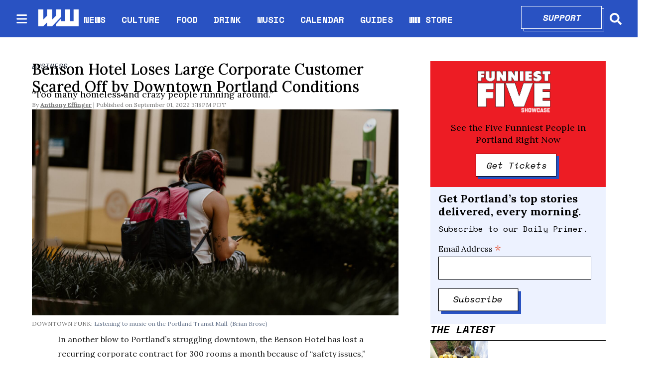

--- FILE ---
content_type: text/html; charset=utf-8
request_url: https://www.wweek.com/news/business/2022/09/01/benson-hotel-loses-large-corporate-customer-scared-off-by-downtown-portland-conditions/?mc_cid=99fd54ae4d&mc_eid=d278a976b5
body_size: 34189
content:
<!DOCTYPE html><html lang="en" dir="ltr"><head><meta name="viewport" content="width=device-width, initial-scale=1"/><link rel="icon" type="image/x-icon" href="/pf/resources/favicon.ico?d=111"/><title>Benson Hotel Loses Large Corporate Customer Scared Off by Downtown Portland Conditions </title><meta property="og:title" content="Benson Hotel Loses Large Corporate Customer Scared Off by Downtown Portland Conditions "/><meta name="twitter:title" content="Benson Hotel Loses Large Corporate Customer Scared Off by Downtown Portland Conditions "/><meta property="og:image" content="https://www.wweek.com/resizer/v2/44ANWBYKGRHK7PRDNJTL7CAWAM.jpeg?smart=true&amp;auth=9ebbc2ccd15ae80fdf6b21bf03fbc989be65fbee1eb89475088566c12874b6de&amp;width=1200&amp;height=630"/><meta property="og:image:alt" content="Listening to music on the Portland Transit Mall."/><meta name="twitter:image" content="https://www.wweek.com/resizer/v2/44ANWBYKGRHK7PRDNJTL7CAWAM.jpeg?smart=true&amp;auth=9ebbc2ccd15ae80fdf6b21bf03fbc989be65fbee1eb89475088566c12874b6de&amp;width=1200&amp;height=630"/><meta name="twitter:image:alt" content="Listening to music on the Portland Transit Mall."/><meta property="og:type" content="article"/><meta name="robots" content="noarchive"/><meta name="canonicalUrl" property="canonicalUrl" content="https://www.wweek.com/news/business/2022/09/01/benson-hotel-loses-large-corporate-customer-scared-off-by-downtown-portland-conditions/"/><meta name="description" property="description" content=""/><meta name="keywords" property="keywords" content=""/><meta name="og:description" property="og:description" content=""/><meta name="ogType" property="ogType" content="article"/><meta property="og:site_name" content="Willamette Week"/><meta property="og:url" content="https://www.wweek.com/news/business/2022/09/01/benson-hotel-loses-large-corporate-customer-scared-off-by-downtown-portland-conditions/"/><meta name="twitter:site" content="@wweek"/><meta name="twitter:card" content="summary_large_image"/><link rel="canonical" href="https://www.wweek.com/news/business/2022/09/01/benson-hotel-loses-large-corporate-customer-scared-off-by-downtown-portland-conditions/"/><link id="fusion-output-type-styles" rel="stylesheet" type="text/css" href="/pf/dist/components/output-types/default.css?d=111&amp;mxId=00000000"/><link id="fusion-template-styles" rel="stylesheet" type="text/css" href="/pf/dist/components/combinations/default.css?d=111&amp;mxId=00000000"/><link id="fusion-siteStyles-styles" rel="stylesheet" type="text/css" href="/pf/dist/css/wweek.css?d=111&amp;mxId=00000000"/><script type="application/javascript" id="polyfill-script">if(!Array.prototype.includes||!(window.Object && window.Object.assign)||!window.Promise||!window.Symbol||!window.fetch){document.write('<script type="application/javascript" src="/pf/dist/engine/polyfill.js?d=111&mxId=00000000" defer=""><\/script>')}</script><script id="fusion-engine-react-script" type="application/javascript" src="/pf/dist/engine/react.js?d=111&amp;mxId=00000000" defer=""></script><script id="fusion-engine-combinations-script" type="application/javascript" src="/pf/dist/components/combinations/default.js?d=111&amp;mxId=00000000" defer=""></script><script src="https://cdn.adapex.io/hb/aaw.wweek.js" async=""></script><style>body { writing-mode: horizontal-tb; }</style><script async="" src="https://cdnjs.cloudflare.com/polyfill/v3/polyfill.min.js?features=IntersectionObserver%2CElement.prototype.prepend%2CElement.prototype.remove%2CArray.prototype.find%2CArray.prototype.includes"></script><script src="https://cdn.broadstreetads.com/init-2.min.js"></script><script>broadstreet.loadNetworkJS(9333)</script><script type="text/javascript" src="https://adbundle.empowerlocal.co/bundle.js?publicationKey=wweek-com"></script><script async="" src="https://flux.broadstreet.ai/emit/9333.js"></script><script data-integration="inlineScripts">
    (function() {
      var _sf_async_config = window._sf_async_config = (window._sf_async_config || {});
      _sf_async_config.uid = 20209;
      _sf_async_config.domain = "wweek.com";
      _sf_async_config.useCanonical = true;
      _sf_async_config.useCanonicalDomain = true;
      _sf_async_config.sections = '';
      _sf_async_config.authors = '';
    })();
  ;
    var _comscore = _comscore || []; _comscore.push({ c1: "2", c2: "8030908" });
  ;
      window.dataLayer = window.dataLayer || [];
      function gtag(){dataLayer.push(arguments);}
      gtag('js', new Date());gtag('config', 'UA-593977-1');
  ;
    (function(w,d,s,l,i){
      w[l]=w[l]||[];w[l].push({'gtm.start': new Date().getTime(),event:'gtm.js'});
      var f=d.getElementsByTagName(s)[0],
      j=d.createElement(s),dl=l!='dataLayer'?'&l='+l:'';j.async=true;j.src=
      'https://www.googletagmanager.com/gtm.js?id='+i+dl;f.parentNode.insertBefore(j,f);
    })(window,document,'script','dataLayer','GTM-N5HNM6G');
  ;
    !function(f,b,e,v,n,t,s)
    {if(f.fbq)return;n=f.fbq=function(){n.callMethod?
    n.callMethod.apply(n,arguments):n.queue.push(arguments)};
    if(!f._fbq)f._fbq=n;n.push=n;n.loaded=!0;n.version='2.0';
    n.queue=[];t=b.createElement(e);t.async=!0;
    t.src=v;s=b.getElementsByTagName(e)[0];
    s.parentNode.insertBefore(t,s)}(window,document,'script',
    'https://connect.facebook.net/en_US/fbevents.js');
    fbq('init', '1955258371407056'); 
    fbq('track', 'PageView');
  ;
    window._qevents = window._qevents || [];
    (function() {
    var elem = document.createElement('script');
    elem.src = (document.location.protocol == "https:" ? "https://secure" : "http://edge") + ".quantserve.com/quant.js";
    elem.async = true;
    elem.type = "text/javascript";
    var scpt = document.getElementsByTagName('script')[0];
    scpt.parentNode.insertBefore(elem, scpt);
    })();
    window._qevents.push({
    qacct:"p-devwm660sKDlc",
    uid:"__INSERT_EMAIL_HERE__"
    });;
    window.OneSignal = window.OneSignal || [];
    OneSignal.push(function() {
      OneSignal.init({
        appId: "0b60e0f8-50fa-46c4-80f8-a72f5c71fcd5",
      });
    });
    ;window.isIE = !!window.MSInputMethodContext && !!document.documentMode;</script><script async="" data-integration="googleAnalyticsTag" src="https://www.googletagmanager.com/gtag/js?id=UA-593977-1"></script><script async="" data-integration="nativo-ad" src="https://s.ntv.io/serve/load.js"></script><script async="" data-integration="chartbeat" src="https://static.chartbeat.com/js/chartbeat.js"></script><script async="" data-integration="comscore" src="https://sb.scorecardresearch.com/beacon.js"></script><script src="https://cdn.onesignal.com/sdks/OneSignalSDK.js"></script><script src="https://cdn.confiant-integrations.net/OXb-Bzls3w_YlLycDHL-ipXNeks/gpt_and_prebid/config.js"></script>
<script>(window.BOOMR_mq=window.BOOMR_mq||[]).push(["addVar",{"rua.upush":"false","rua.cpush":"false","rua.upre":"false","rua.cpre":"false","rua.uprl":"false","rua.cprl":"false","rua.cprf":"false","rua.trans":"","rua.cook":"false","rua.ims":"false","rua.ufprl":"false","rua.cfprl":"false","rua.isuxp":"false","rua.texp":"norulematch","rua.ceh":"false","rua.ueh":"false","rua.ieh.st":"0"}]);</script>
                              <script>!function(e){var n="https://s.go-mpulse.net/boomerang/";if("False"=="True")e.BOOMR_config=e.BOOMR_config||{},e.BOOMR_config.PageParams=e.BOOMR_config.PageParams||{},e.BOOMR_config.PageParams.pci=!0,n="https://s2.go-mpulse.net/boomerang/";if(window.BOOMR_API_key="5HPAZ-HXDD4-HHN3G-5P8GW-TAXKQ",function(){function e(){if(!o){var e=document.createElement("script");e.id="boomr-scr-as",e.src=window.BOOMR.url,e.async=!0,i.parentNode.appendChild(e),o=!0}}function t(e){o=!0;var n,t,a,r,d=document,O=window;if(window.BOOMR.snippetMethod=e?"if":"i",t=function(e,n){var t=d.createElement("script");t.id=n||"boomr-if-as",t.src=window.BOOMR.url,BOOMR_lstart=(new Date).getTime(),e=e||d.body,e.appendChild(t)},!window.addEventListener&&window.attachEvent&&navigator.userAgent.match(/MSIE [67]\./))return window.BOOMR.snippetMethod="s",void t(i.parentNode,"boomr-async");a=document.createElement("IFRAME"),a.src="about:blank",a.title="",a.role="presentation",a.loading="eager",r=(a.frameElement||a).style,r.width=0,r.height=0,r.border=0,r.display="none",i.parentNode.appendChild(a);try{O=a.contentWindow,d=O.document.open()}catch(_){n=document.domain,a.src="javascript:var d=document.open();d.domain='"+n+"';void(0);",O=a.contentWindow,d=O.document.open()}if(n)d._boomrl=function(){this.domain=n,t()},d.write("<bo"+"dy onload='document._boomrl();'>");else if(O._boomrl=function(){t()},O.addEventListener)O.addEventListener("load",O._boomrl,!1);else if(O.attachEvent)O.attachEvent("onload",O._boomrl);d.close()}function a(e){window.BOOMR_onload=e&&e.timeStamp||(new Date).getTime()}if(!window.BOOMR||!window.BOOMR.version&&!window.BOOMR.snippetExecuted){window.BOOMR=window.BOOMR||{},window.BOOMR.snippetStart=(new Date).getTime(),window.BOOMR.snippetExecuted=!0,window.BOOMR.snippetVersion=12,window.BOOMR.url=n+"5HPAZ-HXDD4-HHN3G-5P8GW-TAXKQ";var i=document.currentScript||document.getElementsByTagName("script")[0],o=!1,r=document.createElement("link");if(r.relList&&"function"==typeof r.relList.supports&&r.relList.supports("preload")&&"as"in r)window.BOOMR.snippetMethod="p",r.href=window.BOOMR.url,r.rel="preload",r.as="script",r.addEventListener("load",e),r.addEventListener("error",function(){t(!0)}),setTimeout(function(){if(!o)t(!0)},3e3),BOOMR_lstart=(new Date).getTime(),i.parentNode.appendChild(r);else t(!1);if(window.addEventListener)window.addEventListener("load",a,!1);else if(window.attachEvent)window.attachEvent("onload",a)}}(),"".length>0)if(e&&"performance"in e&&e.performance&&"function"==typeof e.performance.setResourceTimingBufferSize)e.performance.setResourceTimingBufferSize();!function(){if(BOOMR=e.BOOMR||{},BOOMR.plugins=BOOMR.plugins||{},!BOOMR.plugins.AK){var n=""=="true"?1:0,t="",a="cj3ff2ixzcojo2lreqgq-f-85955b1ee-clientnsv4-s.akamaihd.net",i="false"=="true"?2:1,o={"ak.v":"39","ak.cp":"527289","ak.ai":parseInt("653832",10),"ak.ol":"0","ak.cr":10,"ak.ipv":4,"ak.proto":"h2","ak.rid":"1b98780e","ak.r":44268,"ak.a2":n,"ak.m":"dscr","ak.n":"ff","ak.bpcip":"18.118.82.0","ak.cport":57858,"ak.gh":"23.192.164.151","ak.quicv":"","ak.tlsv":"tls1.3","ak.0rtt":"","ak.0rtt.ed":"","ak.csrc":"-","ak.acc":"","ak.t":"1769022477","ak.ak":"hOBiQwZUYzCg5VSAfCLimQ==qVlcvR6jlb1DfBNUeyd6Gr0AbZlIN9xYJmBjr7Lk4WPCEebaGq/Ztd8yE5qbQNfcOctjFvVmrctTon9SoKMYu0A5768Xe4zZkWI4kcueoHgo8jfw7Q8arQV+fo9RZn9a8HrWqRUeQ4lw1/7CcNCwpTqn8cAAfbJpWo50fhLKgCosdOvMJP0+d4HQ31FpvFyDkqe/YvUBVp4MHV5pZEWKj3Q/qMAaMaK2iO9k8XBtOrWfMncA7qrpcYHzr5lYIdDCirAAHy0x+iJcEoHDRM/VqfUMndsNcet7CuWWA4+T55C7UniaqKIN9KnI+eb1ounP/+hSBFZtNjZxCj39CaX9rJqKpBkN+TkL+lZqDoVYhN2zUetps7z9D0tP+YgRFmXisKLupvwMLuKCpKDq1s09FXYZrtaiHIbm3lmLSOds97Q=","ak.pv":"27","ak.dpoabenc":"","ak.tf":i};if(""!==t)o["ak.ruds"]=t;var r={i:!1,av:function(n){var t="http.initiator";if(n&&(!n[t]||"spa_hard"===n[t]))o["ak.feo"]=void 0!==e.aFeoApplied?1:0,BOOMR.addVar(o)},rv:function(){var e=["ak.bpcip","ak.cport","ak.cr","ak.csrc","ak.gh","ak.ipv","ak.m","ak.n","ak.ol","ak.proto","ak.quicv","ak.tlsv","ak.0rtt","ak.0rtt.ed","ak.r","ak.acc","ak.t","ak.tf"];BOOMR.removeVar(e)}};BOOMR.plugins.AK={akVars:o,akDNSPreFetchDomain:a,init:function(){if(!r.i){var e=BOOMR.subscribe;e("before_beacon",r.av,null,null),e("onbeacon",r.rv,null,null),r.i=!0}return this},is_complete:function(){return!0}}}}()}(window);</script></head><body><noscript data-integration="comscore"><img alt="comscore" src="https://sb.scorecardresearch.com/p?c1=2&amp;c2=8030908&amp;cv=2.0&amp;cj=1"/></noscript><noscript><iframe title="gtm" src="https://www.googletagmanager.com/ns.html?id=GTM-N5HNM6G" height="0" width="0" style="display:none;visibility:hidden"></iframe></noscript><noscript><img height="1" width="1" src="https://www.facebook.com/tr?id=1955258371407056&amp;ev=PageView
&amp;noscript=1"/></noscript><noscript><div style="display:none"><img src="//pixel.quantserve.com/pixel/p-devwm660sKDlc.gif" border="0" height="1" width="1" alt="Quantcast"/></div></noscript><a class="skip-main" href="#main">Skip to main content</a><div id="fusion-app" class="b-application"><div class="b-right-rail"><header class="c-stack b-right-rail__navigation" data-style-direction="vertical" data-style-justification="start" data-style-alignment="unset" data-style-inline="false" data-style-wrap="nowrap"><nav id="main-nav" class="b-header-nav-chain " aria-label="Sections Menu"><div class="b-header-nav-chain__top-layout"><div class="b-header-nav-chain__nav-left"><div class="nav-components--mobile"><button class="c-button c-button--small c-button--secondary-reverse header-nav-sections-button" type="button"><svg class="c-icon" width="48" height="48" xmlns="http://www.w3.org/2000/svg" viewBox="0 0 512 512" fill="currentColor" aria-hidden="true" focusable="false"><path d="M25 96C25 78.33 39.33 64 57 64H441C458.7 64 473 78.33 473 96C473 113.7 458.7 128 441 128H57C39.33 128 25 113.7 25 96ZM25 256C25 238.3 39.33 224 57 224H441C458.7 224 473 238.3 473 256C473 273.7 458.7 288 441 288H57C39.33 288 25 273.7 25 256ZM441 448H57C39.33 448 25 433.7 25 416C25 398.3 39.33 384 57 384H441C458.7 384 473 398.3 473 416C473 433.7 458.7 448 441 448Z"></path></svg></button></div><div class="nav-components--desktop"><button class="c-button c-button--small c-button--secondary-reverse header-nav-sections-button" type="button"><svg class="c-icon" width="48" height="48" xmlns="http://www.w3.org/2000/svg" viewBox="0 0 512 512" fill="currentColor" aria-hidden="true" focusable="false"><path d="M25 96C25 78.33 39.33 64 57 64H441C458.7 64 473 78.33 473 96C473 113.7 458.7 128 441 128H57C39.33 128 25 113.7 25 96ZM25 256C25 238.3 39.33 224 57 224H441C458.7 224 473 238.3 473 256C473 273.7 458.7 288 441 288H57C39.33 288 25 273.7 25 256ZM441 448H57C39.33 448 25 433.7 25 416C25 398.3 39.33 384 57 384H441C458.7 384 473 398.3 473 416C473 433.7 458.7 448 441 448Z"></path></svg></button></div></div><a title="Willamette Week" class="c-link b-header-nav-chain__logo  nav-logo-hidden " href="/" aria-hidden="true" tabindex="-1"><img src="https://static.themebuilder.aws.arc.pub/wweek/1749159829189.png" alt="Willamette Week" data-chromatic="ignore"/></a><nav aria-label="Top Links" class="c-stack b-header-nav-chain__links-list" data-style-direction="horizontal" data-style-justification="start" data-style-alignment="center" data-style-inline="false" data-style-wrap="wrap"><span class="b-header-nav-chain__links-list-item"><a class="c-link" href="/news">NEWS</a></span><span class="b-header-nav-chain__links-list-item"><span class="c-separator"></span><a class="c-link" href="/culture">CULTURE</a></span><span class="b-header-nav-chain__links-list-item"><span class="c-separator"></span><a class="c-link" href="/food">FOOD</a></span><span class="b-header-nav-chain__links-list-item"><span class="c-separator"></span><a class="c-link" href="/drink">DRINK</a></span><span class="b-header-nav-chain__links-list-item"><span class="c-separator"></span><a class="c-link" href="/music">MUSIC</a></span><span class="b-header-nav-chain__links-list-item"><span class="c-separator"></span><a class="c-link" href="https://www.wweek.com/getbusy/calendar/events/" rel="noreferrer" target="_blank">CALENDAR<span class="visually-hidden">Opens in new window</span></a></span><span class="b-header-nav-chain__links-list-item"><span class="c-separator"></span><a class="c-link" href="/guides">GUIDES</a></span><span class="b-header-nav-chain__links-list-item"><span class="c-separator"></span><a class="c-link" href="https://store.wweek.com/" rel="noreferrer" target="_blank">WW STORE<span class="visually-hidden">Opens in new window</span></a></span></nav><div class="b-header-nav-chain__nav-right"><div class="nav-components--mobile"><div class="b-header-nav-chain__support-button"><div class="button-with-shadow primary width1"><div class="shadow"> </div><div class="overlay"><a aria-label="Support" class="c-link inner-button" href="https://wweek.app.neoncrm.com/forms/support?utm_source=website&amp;utm_medium=supportbutton" rel="noreferrer" target="_blank">Support<span class="visually-hidden">Opens in new window</span></a></div></div></div><div class="nav-search nav-search-right"><div class="gsc-generic-box "><div class="gcse-searchbox-only" data-resultsurl="https://wweek.com/search/"></div></div><button iconType="search" aria-label="Search" class="c-button c-button--small c-button--secondary-reverse" type="button"><span class="visually-hidden">Search</span><span><svg class="c-icon" width="24" height="24" xmlns="http://www.w3.org/2000/svg" viewBox="0 0 512 512" fill="currentColor" aria-hidden="true" focusable="false"><path d="M505 442.7L405.3 343c-4.5-4.5-10.6-7-17-7H372c27.6-35.3 44-79.7 44-128C416 93.1 322.9 0 208 0S0 93.1 0 208s93.1 208 208 208c48.3 0 92.7-16.4 128-44v16.3c0 6.4 2.5 12.5 7 17l99.7 99.7c9.4 9.4 24.6 9.4 33.9 0l28.3-28.3c9.4-9.4 9.4-24.6.1-34zM208 336c-70.7 0-128-57.2-128-128 0-70.7 57.2-128 128-128 70.7 0 128 57.2 128 128 0 70.7-57.2 128-128 128z"></path></svg></span></button></div></div><div class="nav-components--desktop"><div class="b-header-nav-chain__support-button"><div class="button-with-shadow primary width1"><div class="shadow"> </div><div class="overlay"><a aria-label="Support" class="c-link inner-button" href="https://wweek.app.neoncrm.com/forms/support?utm_source=website&amp;utm_medium=supportbutton" rel="noreferrer" target="_blank">Support<span class="visually-hidden">Opens in new window</span></a></div></div></div><div class="nav-search nav-search-right"><div class="gsc-generic-box "><div class="gcse-searchbox-only" data-resultsurl="https://wweek.com/search/"></div></div><button iconType="search" aria-label="Search" class="c-button c-button--small c-button--secondary-reverse" type="button"><span class="visually-hidden">Search</span><span><svg class="c-icon" width="24" height="24" xmlns="http://www.w3.org/2000/svg" viewBox="0 0 512 512" fill="currentColor" aria-hidden="true" focusable="false"><path d="M505 442.7L405.3 343c-4.5-4.5-10.6-7-17-7H372c27.6-35.3 44-79.7 44-128C416 93.1 322.9 0 208 0S0 93.1 0 208s93.1 208 208 208c48.3 0 92.7-16.4 128-44v16.3c0 6.4 2.5 12.5 7 17l99.7 99.7c9.4 9.4 24.6 9.4 33.9 0l28.3-28.3c9.4-9.4 9.4-24.6.1-34zM208 336c-70.7 0-128-57.2-128-128 0-70.7 57.2-128 128-128 70.7 0 128 57.2 128 128 0 70.7-57.2 128-128 128z"></path></svg></span></button></div></div></div></div><div id="flyout-overlay" class="c-stack b-header-nav-chain__flyout-overlay closed" data-style-direction="vertical" data-style-justification="start" data-style-alignment="unset" data-style-inline="false" data-style-wrap="nowrap"><div><div class="c-stack b-header-nav-chain__flyout-nav-wrapper closed" data-style-direction="vertical" data-style-justification="start" data-style-alignment="unset" data-style-inline="false" data-style-wrap="nowrap"><div class="nav-menu"><div class="c-stack nav-components--mobile" data-style-direction="vertical" data-style-justification="start" data-style-alignment="unset" data-style-inline="false" data-style-wrap="nowrap"></div><div class="c-stack nav-components--desktop" data-style-direction="vertical" data-style-justification="start" data-style-alignment="unset" data-style-inline="false" data-style-wrap="nowrap"></div></div><ul class="c-stack b-header-nav-chain__flyout-nav" data-style-direction="vertical" data-style-justification="start" data-style-alignment="unset" data-style-inline="false" data-style-wrap="nowrap"><li class="section-item"><div class="c-stack b-header-nav-chain__subsection-anchor subsection-anchor " data-style-direction="horizontal" data-style-justification="start" data-style-alignment="center" data-style-inline="false" data-style-wrap="nowrap"><a class="c-link" href="/news">NEWS</a><button aria-expanded="false" aria-controls="header_sub_section_news" class="c-button c-button--medium c-button--default submenu-caret" type="button"><span><svg class="c-icon" width="20" height="20" xmlns="http://www.w3.org/2000/svg" viewBox="0 0 512 512" fill="currentColor" aria-hidden="true" focusable="false"><path d="M256 416C247.812 416 239.62 412.875 233.38 406.625L41.38 214.625C28.88 202.125 28.88 181.875 41.38 169.375C53.88 156.875 74.13 156.875 86.63 169.375L256 338.8L425.4 169.4C437.9 156.9 458.15 156.9 470.65 169.4C483.15 181.9 483.15 202.15 470.65 214.65L278.65 406.65C272.4 412.9 264.2 416 256 416Z"></path></svg></span></button></div><div class="b-header-nav-chain__subsection-container "><ul class="b-header-nav-chain__subsection-menu" id="header_sub_section_news"><li class="subsection-item"><a class="c-link" href="/news/city" aria-hidden="true" tabindex="-1">City</a></li><li class="subsection-item"><a class="c-link" href="/news/county" aria-hidden="true" tabindex="-1">County</a></li><li class="subsection-item"><a class="c-link" href="/news/state" aria-hidden="true" tabindex="-1">State</a></li><li class="subsection-item"><a class="c-link" href="/news/health" aria-hidden="true" tabindex="-1">Health</a></li><li class="subsection-item"><a class="c-link" href="/news/schools" aria-hidden="true" tabindex="-1">Schools</a></li><li class="subsection-item"><a class="c-link" href="/news/dr-know" aria-hidden="true" tabindex="-1">Dr. Know</a></li></ul></div></li><li class="section-item"><div class="c-stack b-header-nav-chain__subsection-anchor subsection-anchor " data-style-direction="horizontal" data-style-justification="start" data-style-alignment="center" data-style-inline="false" data-style-wrap="nowrap"><a class="c-link" href="/culture">CULTURE</a><button aria-expanded="false" aria-controls="header_sub_section_culture" class="c-button c-button--medium c-button--default submenu-caret" type="button"><span><svg class="c-icon" width="20" height="20" xmlns="http://www.w3.org/2000/svg" viewBox="0 0 512 512" fill="currentColor" aria-hidden="true" focusable="false"><path d="M256 416C247.812 416 239.62 412.875 233.38 406.625L41.38 214.625C28.88 202.125 28.88 181.875 41.38 169.375C53.88 156.875 74.13 156.875 86.63 169.375L256 338.8L425.4 169.4C437.9 156.9 458.15 156.9 470.65 169.4C483.15 181.9 483.15 202.15 470.65 214.65L278.65 406.65C272.4 412.9 264.2 416 256 416Z"></path></svg></span></button></div><div class="b-header-nav-chain__subsection-container "><ul class="b-header-nav-chain__subsection-menu" id="header_sub_section_culture"><li class="subsection-item"><a class="c-link" href="/movies" aria-hidden="true" tabindex="-1">Movies</a></li><li class="subsection-item"><a class="c-link" href="/arts" aria-hidden="true" tabindex="-1">Arts</a></li><li class="subsection-item"><a class="c-link" href="/performance" aria-hidden="true" tabindex="-1">Performance</a></li><li class="subsection-item"><a class="c-link" href="/arts/books" aria-hidden="true" tabindex="-1">Books</a></li><li class="subsection-item"><a class="c-link" href="/potlander" aria-hidden="true" tabindex="-1">Potlander</a></li></ul></div></li><li class="section-item"><a class="c-link" href="/food">FOOD</a></li><li class="section-item"><a class="c-link" href="/drink">DRINK</a></li><li class="section-item"><a class="c-link" href="/music">MUSIC</a></li><li class="section-item"><a class="c-link" href="link-M3MVJZPW4JBDRMO74TZQGA5ISY"></a></li><li class="section-item"><a class="c-link" href="/guides">GUIDES</a></li><li class="section-item"><a class="c-link" href="link-67IFG2G54FD6HMM3KWFQIGWZGI"></a></li><li class="section-item"><a class="c-link" href="link-3BP53IMFBBCXVJ42E2FM2SAKOA"></a></li><li class="section-menu--bottom-placeholder"></li></ul></div></div></div></nav></header><section role="main" id="main" tabindex="-1" class="b-right-rail__main"><div class="c-stack b-right-rail__full-width-1" data-style-direction="vertical" data-style-justification="start" data-style-alignment="unset" data-style-inline="false" data-style-wrap="nowrap"><div id="fusion-static-enter:html-block-f0fD5ixLXiqv3S8" style="display:none" data-fusion-component="html-block-f0fD5ixLXiqv3S8"></div><div><broadstreet-zone zone-id='169549' ></broadstreet-zone></div><div id="fusion-static-exit:html-block-f0fD5ixLXiqv3S8" style="display:none" data-fusion-component="html-block-f0fD5ixLXiqv3S8"></div></div><div class="c-grid b-right-rail__rail-container"><div class="c-stack b-right-rail__main-interior-item" data-style-direction="vertical" data-style-justification="start" data-style-alignment="unset" data-style-inline="false" data-style-wrap="nowrap"><a class="c-overline b-overline" href="/news/business/">Business</a><h1 class="b-headline">Benson Hotel Loses Large Corporate Customer Scared Off by Downtown Portland Conditions </h1><h2 class="c-heading b-subheadline">“Too many homeless and crazy people running around.”</h2><div class="b-byline-with-date"><div class="c-attribution b-byline-with-date-byline"><span class="b-byline-with-date__by">By</span> <span class="b-byline-with-date__names"><a class="c-link" href="/author/anthony-effinger/">Anthony Effinger</a></span></div><time as="time" class="c-date b-byline-with-date-date" dateTime="2022-09-01T22:18:01.614Z">September 01, 2022 3:18PM PDT</time></div><div class="b-lead-art"><figure class="c-media-item"><div class="b-lead-art__image-wrapper"><img data-chromatic="ignore" alt="" class="c-image" loading="eager" src="https://www.wweek.com/resizer/v2/44ANWBYKGRHK7PRDNJTL7CAWAM.jpeg?smart=true&amp;auth=9ebbc2ccd15ae80fdf6b21bf03fbc989be65fbee1eb89475088566c12874b6de&amp;width=2071&amp;height=1164" srcSet="https://www.wweek.com/resizer/v2/44ANWBYKGRHK7PRDNJTL7CAWAM.jpeg?smart=true&amp;auth=9ebbc2ccd15ae80fdf6b21bf03fbc989be65fbee1eb89475088566c12874b6de&amp;width=800&amp;height=449 800w, https://www.wweek.com/resizer/v2/44ANWBYKGRHK7PRDNJTL7CAWAM.jpeg?smart=true&amp;auth=9ebbc2ccd15ae80fdf6b21bf03fbc989be65fbee1eb89475088566c12874b6de&amp;width=1600&amp;height=899 1600w" width="2071" height="1164"/></div><figcaption class="c-media-item__fig-caption"><span class="c-media-item__title">DOWNTOWN FUNK: </span><span class="c-media-item__caption">Listening to music on the Portland Transit Mall. </span><span class="c-media-item__credit">(Brian Brose) </span></figcaption></figure></div><article class="b-article-body custom"><p class="c-paragraph">In another blow to Portland’s struggling downtown, the Benson Hotel has lost a recurring corporate contract for 300 rooms a month because of “safety issues,” and the hotel’s owner is mulling a lawsuit against the city, according to an email obtained by <i>WW</i>.</p><p class="c-paragraph">“The city is not living up to its duty to provide basic services (cleanliness, safety &amp; security),” an executive from Coast Hospitality Management, the company that owns the Benson, said in an email to Jason Brandt, president of the Oregon Restaurant and Lodging Association. “Too many homeless and crazy people running around. Suffice to say, I’m furious!”</p><p class="c-paragraph">The Coast Hospitality executive didn’t name the corporate customer that left. But Delta Air Lines and Alaska Airlines “have been unwilling to come back in full for the same reason,” he wrote.</p><div id="fusion-static-enter:html-block-f0fFsJJApdG78II" style="display:none" data-fusion-component="html-block-f0fFsJJApdG78II"></div><div><broadstreet-zone zone-id='169550' ></broadstreet-zone></div><div id="fusion-static-exit:html-block-f0fFsJJApdG78II" style="display:none" data-fusion-component="html-block-f0fFsJJApdG78II"></div><p class="c-paragraph">“I am thinking seriously about suing the city,” the executive said. “I’ve got to believe we can get other hoteliers to join in and make it a class action suit. We are not the only ones suffering.”</p><p class="c-paragraph">Contacted by <i>WW</i> for comment, the executive declined to say anything beyond what was in the email.</p><p class="c-paragraph">The Benson, located on Southwest Broadway at Oak Street, has 287 rooms. The departing customer paid $156 a night for 300 rooms over the course of each month, the executive said.</p><div id="fusion-static-enter:html-block-f0f4sSS60cJYa3P" style="display:none" data-fusion-component="html-block-f0f4sSS60cJYa3P"></div><div><style>#placement_523914_0_i{width:100%;margin:0 auto;}</style><script type="text/javascript">var rnd = window.rnd || Math.floor(Math.random()*10e6);var pid523914 = window.pid523914 || rnd;var plc523914 = window.plc523914 || 0;var abkw = window.abkw || '';var absrc = 'https://ads.empowerlocal.co/adserve/;ID=181918;size=0x0;setID=523914;type=js;sw='+screen.width+';sh='+screen.height+';spr='+window.devicePixelRatio+';kw='+abkw+';pid='+pid523914+';place='+(plc523914++)+';rnd='+rnd+';click=CLICK_MACRO_PLACEHOLDER';var _absrc = absrc.split("type=js"); absrc = _absrc[0] + 'type=js;referrer=' + encodeURIComponent(document.location.href) + _absrc[1];document.write('<scr'+'ipt src="'+absrc+'" type="text/javascript"></'+'script>');</script></div><div id="fusion-static-exit:html-block-f0f4sSS60cJYa3P" style="display:none" data-fusion-component="html-block-f0f4sSS60cJYa3P"></div><p class="c-paragraph">“It’s a $50K monthly contract for The Benson,” the executive wrote.</p><p class="c-paragraph">In a response to that email, also obtained by <i>WW</i>, an attorney for the restaurant association named Matthew Lowe said his firm was exploring “a plausible theory” for suing the city. “That goes against my general predisposition to counsel clients out of litigation given the cost and burden,” Lowe wrote, “but this appears to be an instance where we can only make headway with the city if we can get a court order.”</p><p class="c-paragraph">Lowe did not return a call from <i>WW</i> seeking comment.</p><p class="c-paragraph">“There is a growing number of businesses (both in our industry and outside our industry) that continue to be deeply concerned about public safety and cleanliness issues in Portland,” Brandt, the restaurant association head, said in an email to <i>WW</i>. “We look forward to being a partner in any way we can to create a laser-like focus on these fundamental responsibilities of local government.”</p><p class="c-paragraph">The Benson’s loss comes at a rough time for Portland, which has been struggling to recover from the pandemic, protests and rioting that rocked downtown for much of 2020 and 2021.</p><p class="c-paragraph">While many American cities have seen people return, <a href="https://www.wweek.com/news/city/2022/08/15/downtown-portland-among-the-worst-cities-in-terms-of-rebounding-from-the-pandemic-study-shows/" target="_blank">Portland has not</a>, according to researchers at the University of California, Berkeley. They used cellphone GPS data to see how many people were returning to businesses, bars, restaurants, and other attractions in 62 downtowns across the county.</p><div id="fusion-static-enter:html-block-f0fHBQDiWeXl5zS" style="display:none" data-fusion-component="html-block-f0fHBQDiWeXl5zS"></div><div><broadstreet-zone zone-id='169550' ></broadstreet-zone></div><div id="fusion-static-exit:html-block-f0fHBQDiWeXl5zS" style="display:none" data-fusion-component="html-block-f0fHBQDiWeXl5zS"></div><p class="c-paragraph">In the latest period, March through May of this year, <a href="https://www.downtownrecovery.com/dashboards/recovery_ranking.html">Portland came in 60th</a>, with a recovery value of 41% compared with 2019. Only San Francisco (31%) and Cleveland (36%) fared worse.</p><p class="c-paragraph">Lodging taxes tell the same story. Taxes collected from hotels and motels fell 22% in the fiscal year ended June 2020 and tumbled another 62% in fiscal 2021, according to figures from Metro, the regional government. Though incomplete, tax receipts for the year ended in June are still down 50% from 2019 levels.</p><p class="c-paragraph">Jeff Miller, president of Travel Portland, a group that promotes Portland as a tourist destination, said he couldn’t quantify how the city’s “livability challenges” had affected downtown tourism.</p><p class="c-paragraph">“Tourism recovery has begun in the city of Portland, but the extent that these livability issues have slowed our recovery is not known and cannot accurately be determined by our organization,” Miller said in an email. “Leisure travel is leading the recovery and business travel is lagging behind, which is the case in many cities.”</p><p class="c-paragraph"><br/></p></article><div class="c-stack b-author-bio" data-style-direction="vertical" data-style-justification="start" data-style-alignment="unset" data-style-inline="false" data-style-wrap="nowrap"><div class="c-stack b-author-bio__author" data-style-direction="horizontal" data-style-justification="start" data-style-alignment="unset" data-style-inline="false" data-style-wrap="nowrap"><img data-chromatic="ignore" alt="Anthony Effinger" class="c-image" loading="lazy" src="https://www.wweek.com/resizer/v2/https%3A%2F%2Fauthor-service-images-prod-us-east-1.publishing.aws.arc.pub%2Fwweek%2Fb36b60ac-1ada-4b85-acd6-af4b0bbd3d62.png?smart=true&amp;auth=d8b65c21aca4a00e55873c08882ad3c13c8e63b8046d644e8c6c43019891dc05&amp;width=100&amp;height=100" srcSet="https://www.wweek.com/resizer/v2/https%3A%2F%2Fauthor-service-images-prod-us-east-1.publishing.aws.arc.pub%2Fwweek%2Fb36b60ac-1ada-4b85-acd6-af4b0bbd3d62.png?smart=true&amp;auth=d8b65c21aca4a00e55873c08882ad3c13c8e63b8046d644e8c6c43019891dc05&amp;width=100&amp;height=100 100w, https://www.wweek.com/resizer/v2/https%3A%2F%2Fauthor-service-images-prod-us-east-1.publishing.aws.arc.pub%2Fwweek%2Fb36b60ac-1ada-4b85-acd6-af4b0bbd3d62.png?smart=true&amp;auth=d8b65c21aca4a00e55873c08882ad3c13c8e63b8046d644e8c6c43019891dc05&amp;width=200&amp;height=200 200w, https://www.wweek.com/resizer/v2/https%3A%2F%2Fauthor-service-images-prod-us-east-1.publishing.aws.arc.pub%2Fwweek%2Fb36b60ac-1ada-4b85-acd6-af4b0bbd3d62.png?smart=true&amp;auth=d8b65c21aca4a00e55873c08882ad3c13c8e63b8046d644e8c6c43019891dc05&amp;width=400&amp;height=400 400w" width="100" height="100"/><div><div class="b-author-bio__byline-wrapper"><a class="c-link b-author-bio__author-name-link" href="/author/anthony-effinger/"><h2 class="c-heading b-author-bio__author-name">Anthony Effinger</h2></a><div class="b-author-bio__social-link-wrapper"><span class="b-author-bio__separator"> | </span><a aria-label="Send an email to Anthony Effinger" class="c-link b-author-bio__social-link" href="mailto:aeffinger@wweek.com" rel="noreferrer" target="_blank">aeffinger@wweek.com<span class="visually-hidden">Opens in new window</span></a></div></div><p class="c-paragraph b-author-bio__author-description">Anthony Effinger writes about the intersection of government, business and non-profit organizations for Willamette Week. A Colorado native, he has lived in Portland since 1995. Before joining Willamette Week, he worked at Bloomberg News for two decades, covering overpriced Montana real estate and billionaires behaving badly.</p></div></div></div><div class="b-text-button-cta"><p class="c-paragraph">Willamette Week’s reporting has concrete impacts that change laws, force action from civic leaders, and drive compromised politicians from public office.</p><p class="c-paragraph"><strong>Support WW</strong></p><div class="button-with-shadow primary width1"><div class="shadow"> </div><div class="overlay"><a aria-label="Support" class="c-link inner-button" href="https://wweek.app.neoncrm.com/forms/support?utm_source=article&amp;utm_medium=footer" rel="noreferrer" target="_blank">Support<span class="visually-hidden">Opens in new window</span></a></div></div></div><div id="fusion-static-enter:html-block-f0fnorneGpZP3RU" style="display:none" data-fusion-component="html-block-f0fnorneGpZP3RU"></div><div><!-- el_wweek_localsavings [javascript] -->
<style>#placement_621480_0_i{width:100%;margin:0 auto;}</style>
<script type="text/javascript">
var rnd = window.rnd || Math.floor(Math.random()*10e6);
var pid621480 = window.pid621480 || rnd;
var plc621480 = window.plc621480 || 0;
var abkw = window.abkw || '';
var absrc = 'https://ads.empowerlocal.co/adserve/;ID=181918;size=0x0;setID=621480;type=js;sw='+screen.width+';sh='+screen.height+';spr='+window.devicePixelRatio+';kw='+abkw+';pid='+pid621480+';place='+(plc621480++)+';rnd='+rnd+';click=CLICK_MACRO_PLACEHOLDER';
document.write('<scr'+'ipt src="'+absrc+'" type="text/javascript"></scr'+'ipt>');
</script></div><div id="fusion-static-exit:html-block-f0fnorneGpZP3RU" style="display:none" data-fusion-component="html-block-f0fnorneGpZP3RU"></div><div id="fusion-static-enter:html-block-f0fGeEutfGc644x" style="display:none" data-fusion-component="html-block-f0fGeEutfGc644x"></div><div><div id="rc-widget-723ed2" data-rc-widget data-widget-host="habitat" data-endpoint="//trends.revcontent.com" data-widget-id="277717"></div>
<script type="text/javascript" src="https://assets.revcontent.com/master/delivery.js" defer="defer"></script></div><div id="fusion-static-exit:html-block-f0fGeEutfGc644x" style="display:none" data-fusion-component="html-block-f0fGeEutfGc644x"></div><div id="fusion-static-enter:html-block-f0fMx2yZnBQQ6L6" style="display:none" data-fusion-component="html-block-f0fMx2yZnBQQ6L6"></div><div><style>#placement_523916_0_i{width:100%;margin:0 auto;}</style><script type="text/javascript">var rnd = window.rnd || Math.floor(Math.random()*10e6);var pid523916 = window.pid523916 || rnd;var plc523916 = window.plc523916 || 0;var abkw = window.abkw || '';var absrc = 'https://ads.empowerlocal.co/adserve/;ID=181918;size=0x0;setID=523916;type=js;sw='+screen.width+';sh='+screen.height+';spr='+window.devicePixelRatio+';kw='+abkw+';pid='+pid523916+';place='+(plc523916++)+';rnd='+rnd+';click=CLICK_MACRO_PLACEHOLDER';var _absrc = absrc.split("type=js"); absrc = _absrc[0] + 'type=js;referrer=' + encodeURIComponent(document.location.href) + _absrc[1];document.write('<scr'+'ipt src="'+absrc+'" type="text/javascript"></'+'script>');</script></div><div id="fusion-static-exit:html-block-f0fMx2yZnBQQ6L6" style="display:none" data-fusion-component="html-block-f0fMx2yZnBQQ6L6"></div><div id="fusion-static-enter:html-block-f0fWHgwIpf0S6Sn" style="display:none" data-fusion-component="html-block-f0fWHgwIpf0S6Sn"></div><div><div id="disqus_thread"></div>
<script>
    /**
    *  RECOMMENDED CONFIGURATION VARIABLES: EDIT AND UNCOMMENT THE SECTION BELOW TO INSERT DYNAMIC VALUES FROM YOUR PLATFORM OR CMS.
    *  LEARN WHY DEFINING THESE VARIABLES IS IMPORTANT: https://disqus.com/admin/universalcode/#configuration-variables    */
    /*
    var disqus_config = function () {
    this.page.url = PAGE_URL;  // Replace PAGE_URL with your page's canonical URL variable
    this.page.identifier = PAGE_IDENTIFIER; // Replace PAGE_IDENTIFIER with your page's unique identifier variable
    };
    */
    (function() { // DON'T EDIT BELOW THIS LINE
    var d = document, s = d.createElement('script');
    s.src = 'https://willametteweek.disqus.com/embed.js';
    s.setAttribute('data-timestamp', +new Date());
    (d.head || d.body).appendChild(s);
    })();
</script>
<noscript>Please enable JavaScript to view the <a href="https://disqus.com/?ref_noscript">comments powered by Disqus.</a></noscript></div><div id="fusion-static-exit:html-block-f0fWHgwIpf0S6Sn" style="display:none" data-fusion-component="html-block-f0fWHgwIpf0S6Sn"></div></div><aside class="c-stack b-right-rail__main-right-rail" data-style-direction="vertical" data-style-justification="start" data-style-alignment="unset" data-style-inline="false" data-style-wrap="nowrap"><div class="b-marketing-disruptor" style="background-color:#ed1c24"><figure><img src="https://cloudfront-us-east-1.images.arcpublishing.com/wweek/QZB5TEUGJVDLBPYLBNETDJVRLY.png"/></figure><p class="c-paragraph">See the Five Funniest People in Portland Right Now</p><div class="button-with-shadow secondary width1"><div class="shadow"> </div><div class="overlay"><a aria-label="Get Tickets" class="c-link inner-button" href="https://www.etix.com/ticket/p/43755959/willamette-weeks-funniest-five-portland-revolution-hall" rel="noreferrer" target="_blank">Get Tickets<span class="visually-hidden">Opens in new window</span></a></div></div></div><div class="b-newsletter-signup"><h1 class="c-heading">Get Portland’s top stories delivered, every morning. </h1><p class="c-paragraph">Subscribe to our Daily Primer.</p><div id="fusion-static-enter:html-block-f0fHanMLO1MK3K1" style="display:none" data-fusion-component="html-block-f0fHanMLO1MK3K1"></div><div><div id="mc_embed_shell">
      <link href="//cdn-images.mailchimp.com/embedcode/classic-061523.css" rel="stylesheet" type="text/css">
  <style type="text/css">
        #mc_embed_signup{background:#fff; false;clear:left; font:14px Helvetica,Arial,sans-serif; width: 600px;}
        /* Add your own Mailchimp form style overrides in your site stylesheet or in this style block.
           We recommend moving this block and the preceding CSS link to the HEAD of your HTML file. */
</style>
<div id="mc_embed_signup">
    <form action="https://wweek.us7.list-manage.com/subscribe/post?u=24cb0bbc351d3705dc61ed22a&amp;id=f8a5dbc1ee&amp;f_id=00cdc0e1f0" method="post" id="mc-embedded-subscribe-form" name="mc-embedded-subscribe-form" class="validate" target="_blank">
        <div id="mc_embed_signup_scroll"><h2></h2>
            <div class="indicates-required"><span class="asterisk">*</span> indicates required</div>
            <div class="mc-field-group"><label for="mce-EMAIL">Email Address <span class="asterisk">*</span></label><input type="email" name="EMAIL" class="required email" id="mce-EMAIL" required="" value=""></div>
<div hidden=""><input type="hidden" name="tags" value="732"></div>
        <div id="mce-responses" class="clear">
            <div class="response" id="mce-error-response" style="display: none;"></div>
            <div class="response" id="mce-success-response" style="display: none;"></div>
        </div><div aria-hidden="true" style="position: absolute; left: -5000px;"><input type="text" name="b_24cb0bbc351d3705dc61ed22a_f8a5dbc1ee" tabindex="-1" value=""></div><div class="clear"><input type="submit" name="subscribe" id="mc-embedded-subscribe" class="button" value="Subscribe"></div>
    </div>
</form>
</div>
<script type="text/javascript" src="//s3.amazonaws.com/downloads.mailchimp.com/js/mc-validate.js"></script><script type="text/javascript">(function($) {window.fnames = new Array(); window.ftypes = new Array();fnames[0]='EMAIL';ftypes[0]='email';fnames[1]='FNAME';ftypes[1]='text';fnames[2]='LNAME';ftypes[2]='text';fnames[3]='MMERGE3';ftypes[3]='text';fnames[4]='MMERGE4';ftypes[4]='text';fnames[5]='MMERGE5';ftypes[5]='text';fnames[6]='MMERGE6';ftypes[6]='text';fnames[7]='MMERGE7';ftypes[7]='text';}(jQuery));var $mcj = jQuery.noConflict(true);</script></div>
</div><div id="fusion-static-exit:html-block-f0fHanMLO1MK3K1" style="display:none" data-fusion-component="html-block-f0fHanMLO1MK3K1"></div></div><div class="c-stack b-single-chain" data-style-direction="vertical" data-style-justification="start" data-style-alignment="unset" data-style-inline="false" data-style-wrap="nowrap"><div class="c-stack b-single-chain__children-stack" data-style-direction="vertical" data-style-justification="start" data-style-alignment="unset" data-style-inline="false" data-style-wrap="nowrap"><div id="fusion-static-enter:html-block-f0fUL0fuBGYk59G" style="display:none" data-fusion-component="html-block-f0fUL0fuBGYk59G"></div><div><broadstreet-zone zone-id='169551' ></broadstreet-zone></div><div id="fusion-static-exit:html-block-f0fUL0fuBGYk59G" style="display:none" data-fusion-component="html-block-f0fUL0fuBGYk59G"></div><div id="fusion-static-enter:html-block-f0fw2pikQYZYKR" style="display:none" data-fusion-component="html-block-f0fw2pikQYZYKR"></div><div><broadstreet-zone zone-id='169552' ></broadstreet-zone></div><div id="fusion-static-exit:html-block-f0fw2pikQYZYKR" style="display:none" data-fusion-component="html-block-f0fw2pikQYZYKR"></div><div id="fusion-static-enter:html-block-f0f74T9XzqzxDb" style="display:none" data-fusion-component="html-block-f0f74T9XzqzxDb"></div><div> <!-- el_wweek_native_sidebar [javascript] -->
<style>#placement_648877_0_i{width:100%; margin: 0 auto;}</style>
<script type="text/javascript">
var rnd = window.rnd || Math.floor(Math.random()*10e6);
var pid648877 = window.pid648877 || rnd;
var plc648877 = window.plc648877 || 0;
var abkw = window.abkw || '';
var absrc = 'https://ads.empowerlocal.co/adserve/;ID=181918;size=0x0;setID=648877;type=js;sw='+screen.width+';sh='+screen.height+';spr='+window.devicePixelRatio+';kw='+abkw+';pid='+pid648877+';place='+(plc648877++)+';rnd='+rnd+';click=CLICK_MACRO_PLACEHOLDER';
document.write('<scr'+'ipt src="'+absrc+'" type="text/javascript"></scr'+'ipt>');
</script></div><div id="fusion-static-exit:html-block-f0f74T9XzqzxDb" style="display:none" data-fusion-component="html-block-f0f74T9XzqzxDb"></div><div id="fusion-static-enter:html-block-f0fHQwjfgfHw0A" style="display:none" data-fusion-component="html-block-f0fHQwjfgfHw0A"></div><div><broadstreet-zone zone-id='169552' ></broadstreet-zone></div><div id="fusion-static-exit:html-block-f0fHQwjfgfHw0A" style="display:none" data-fusion-component="html-block-f0fHQwjfgfHw0A"></div></div></div><div class="c-stack b-results-list__wrapper custom show-image small" data-style-direction="vertical" data-style-justification="start" data-style-alignment="unset" data-style-inline="false" data-style-wrap="nowrap"><h2 class="c-heading main-heading">The Latest</h2><div class="b-results-list b-results-list--show-image"><figure class="c-media-item"><a class="c-link" href="/news/schools/2026/01/21/a-fast-food-titan-is-now-cooking-for-his-wifes-bespoke-preschool-in-dunthorpe/" aria-hidden="true" tabindex="-1"><img data-chromatic="ignore" alt="A Fast Food Titan Is Now Cooking for His Wife’s Bespoke Preschool in Dunthorpe" class="c-image" loading="eager" src="https://www.wweek.com/resizer/v2/JHTMDPTU3VFYBDSOKRFKTWSA6U.JPG?smart=true&amp;auth=d7434d55bfd88a205ff05c1d0520d7f7cada41d3dc28a1e03e01857d9a69573b&amp;width=500&amp;height=333" srcSet="https://www.wweek.com/resizer/v2/JHTMDPTU3VFYBDSOKRFKTWSA6U.JPG?smart=true&amp;auth=d7434d55bfd88a205ff05c1d0520d7f7cada41d3dc28a1e03e01857d9a69573b&amp;width=250&amp;height=166 250w, https://www.wweek.com/resizer/v2/JHTMDPTU3VFYBDSOKRFKTWSA6U.JPG?smart=true&amp;auth=d7434d55bfd88a205ff05c1d0520d7f7cada41d3dc28a1e03e01857d9a69573b&amp;width=500&amp;height=333 500w" sizes="(min-width: 48rem) 500px, 250px" width="500" height="333"/></a></figure><a class="c-overline" href="/news/schools">Schools</a><h2 class="c-heading"><a class="c-link" href="/news/schools/2026/01/21/a-fast-food-titan-is-now-cooking-for-his-wifes-bespoke-preschool-in-dunthorpe/">A Fast Food Titan Is Now Cooking for His Wife’s Bespoke Preschool in Dunthorpe</a></h2></div><hr class="c-divider"/><div class="b-results-list b-results-list--show-image"><figure class="c-media-item"><a class="c-link" href="/news/2026/01/21/murmurs-pps-proposes-cutting-290-positions-amid-budget-gap/" aria-hidden="true" tabindex="-1"><img data-chromatic="ignore" alt="Murmurs: PPS Proposes Cutting 290 Positions Amid Budget Gap" class="c-image" loading="eager" src="https://www.wweek.com/resizer/v2/JCU3AXUJN5CN5AWFABACEYHNLM.jpg?smart=true&amp;auth=c70acd11a0d37cc0cf8141c945d937e6adc1f0e227dc3aab5218b14a33ff8bb0&amp;width=500&amp;height=333" srcSet="https://www.wweek.com/resizer/v2/JCU3AXUJN5CN5AWFABACEYHNLM.jpg?smart=true&amp;auth=c70acd11a0d37cc0cf8141c945d937e6adc1f0e227dc3aab5218b14a33ff8bb0&amp;width=250&amp;height=166 250w, https://www.wweek.com/resizer/v2/JCU3AXUJN5CN5AWFABACEYHNLM.jpg?smart=true&amp;auth=c70acd11a0d37cc0cf8141c945d937e6adc1f0e227dc3aab5218b14a33ff8bb0&amp;width=500&amp;height=333 500w" sizes="(min-width: 48rem) 500px, 250px" width="500" height="333"/></a></figure><a class="c-overline" href="/news">NEWS</a><h2 class="c-heading"><a class="c-link" href="/news/2026/01/21/murmurs-pps-proposes-cutting-290-positions-amid-budget-gap/">Murmurs: PPS Proposes Cutting 290 Positions Amid Budget Gap</a></h2></div><hr class="c-divider"/><div class="b-results-list b-results-list--show-image"><figure class="c-media-item"><a class="c-link" href="/news/2026/01/21/shereef-elnahal-has-a-hopeful-vision-for-ohsu-and-oregon-should-we/" aria-hidden="true" tabindex="-1"><img data-chromatic="ignore" alt="Shereef Elnahal Has a Hopeful Vision for OHSU and Oregon. Should We?" class="c-image" loading="eager" src="https://www.wweek.com/resizer/v2/5W6SNYZYQ5AWNOFZFUNZ54L4K4.jpg?smart=true&amp;auth=b97d8c61bc366846214bf22da7dd863b1c88483dafaee14df2e1b57fd5e05580&amp;width=500&amp;height=333" srcSet="https://www.wweek.com/resizer/v2/5W6SNYZYQ5AWNOFZFUNZ54L4K4.jpg?smart=true&amp;auth=b97d8c61bc366846214bf22da7dd863b1c88483dafaee14df2e1b57fd5e05580&amp;width=250&amp;height=166 250w, https://www.wweek.com/resizer/v2/5W6SNYZYQ5AWNOFZFUNZ54L4K4.jpg?smart=true&amp;auth=b97d8c61bc366846214bf22da7dd863b1c88483dafaee14df2e1b57fd5e05580&amp;width=500&amp;height=333 500w" sizes="(min-width: 48rem) 500px, 250px" width="500" height="333"/></a></figure><a class="c-overline" href="/news">NEWS</a><h2 class="c-heading"><a class="c-link" href="/news/2026/01/21/shereef-elnahal-has-a-hopeful-vision-for-ohsu-and-oregon-should-we/">Shereef Elnahal Has a Hopeful Vision for OHSU and Oregon. Should We?</a></h2></div><hr class="c-divider"/><div class="b-results-list b-results-list--show-image"><figure class="c-media-item"><a class="c-link" href="/news/2026/01/21/a-top-debunker-of-wellness-influencers-sets-up-his-podcast-studio-in-portland/" aria-hidden="true" tabindex="-1"><img data-chromatic="ignore" alt="A Top Debunker of Wellness Influencers Sets Up His Podcast Studio in Portland" class="c-image" loading="eager" src="https://www.wweek.com/resizer/v2/F7NUZRZEVBEXRIIPMHYCCUY5WU.jpg?focal=281%2C214&amp;auth=98dccb7eb3922126066386d8b095b189c4cb08cecd33943cafd89328832e3a62&amp;width=500&amp;height=333" srcSet="https://www.wweek.com/resizer/v2/F7NUZRZEVBEXRIIPMHYCCUY5WU.jpg?focal=281%2C214&amp;auth=98dccb7eb3922126066386d8b095b189c4cb08cecd33943cafd89328832e3a62&amp;width=250&amp;height=166 250w, https://www.wweek.com/resizer/v2/F7NUZRZEVBEXRIIPMHYCCUY5WU.jpg?focal=281%2C214&amp;auth=98dccb7eb3922126066386d8b095b189c4cb08cecd33943cafd89328832e3a62&amp;width=500&amp;height=333 500w" sizes="(min-width: 48rem) 500px, 250px" width="500" height="333"/></a></figure><a class="c-overline" href="/news">NEWS</a><h2 class="c-heading"><a class="c-link" href="/news/2026/01/21/a-top-debunker-of-wellness-influencers-sets-up-his-podcast-studio-in-portland/">A Top Debunker of Wellness Influencers Sets Up His Podcast Studio in Portland</a></h2></div><hr class="c-divider"/><div class="b-results-list b-results-list--show-image"><figure class="c-media-item"><a class="c-link" href="/food/2026/01/20/kid-tested-chef-approved/" aria-hidden="true" tabindex="-1"><img data-chromatic="ignore" alt="Kid Tested, Chef Approved" class="c-image" loading="eager" src="https://www.wweek.com/resizer/v2/GWDRIIM7YBBNXKD2AHGANFYMWA.jpeg?focal=3030%2C708&amp;auth=5556d32f8327c49ce8aada4ed64f7d132f8e3001e485fe70443420bea78e8392&amp;width=500&amp;height=333" srcSet="https://www.wweek.com/resizer/v2/GWDRIIM7YBBNXKD2AHGANFYMWA.jpeg?focal=3030%2C708&amp;auth=5556d32f8327c49ce8aada4ed64f7d132f8e3001e485fe70443420bea78e8392&amp;width=250&amp;height=166 250w, https://www.wweek.com/resizer/v2/GWDRIIM7YBBNXKD2AHGANFYMWA.jpeg?focal=3030%2C708&amp;auth=5556d32f8327c49ce8aada4ed64f7d132f8e3001e485fe70443420bea78e8392&amp;width=500&amp;height=333 500w" sizes="(min-width: 48rem) 500px, 250px" width="500" height="333"/></a></figure><a class="c-overline" href="/food">FOOD</a><h2 class="c-heading"><a class="c-link" href="/food/2026/01/20/kid-tested-chef-approved/">Kid Tested, Chef Approved</a></h2></div><hr class="c-divider"/><div class="b-results-list b-results-list--show-image"><figure class="c-media-item"><a class="c-link" href="/arts/theater/2026/01/20/experience-theatre-projects-macbeth-radiohead-merger-mostly-works/" aria-hidden="true" tabindex="-1"><img data-chromatic="ignore" alt="Experience Theatre Project’s Macbeth-Radiohead Merger Mostly Works" class="c-image" loading="eager" src="https://www.wweek.com/resizer/v2/MW7ECWP53FAFTEFXNW5LUQQ6QM.jpg?smart=true&amp;auth=c95826b732d314922dcd02c14cc010b419a63a11ea4e1b706726a854476adca3&amp;width=500&amp;height=333" srcSet="https://www.wweek.com/resizer/v2/MW7ECWP53FAFTEFXNW5LUQQ6QM.jpg?smart=true&amp;auth=c95826b732d314922dcd02c14cc010b419a63a11ea4e1b706726a854476adca3&amp;width=250&amp;height=166 250w, https://www.wweek.com/resizer/v2/MW7ECWP53FAFTEFXNW5LUQQ6QM.jpg?smart=true&amp;auth=c95826b732d314922dcd02c14cc010b419a63a11ea4e1b706726a854476adca3&amp;width=500&amp;height=333 500w" sizes="(min-width: 48rem) 500px, 250px" width="500" height="333"/></a></figure><a class="c-overline" href="/arts/theater">Theater</a><h2 class="c-heading"><a class="c-link" href="/arts/theater/2026/01/20/experience-theatre-projects-macbeth-radiohead-merger-mostly-works/">Experience Theatre Project’s Macbeth-Radiohead Merger Mostly Works</a></h2></div><hr class="c-divider"/><div class="b-results-list b-results-list--show-image"><figure class="c-media-item"><a class="c-link" href="/arts/movies/2026/01/20/napoleon-dynamite-star-jon-heder-talks-his-bumbling-action-comedy-tapawingo/" aria-hidden="true" tabindex="-1"><img data-chromatic="ignore" alt="“Napoleon Dynamite” Star Jon Heder Talks About His Bumbling Action Comedy “Tapawingo”" class="c-image" loading="eager" src="https://www.wweek.com/resizer/v2/AEOXBNGFF5BOLC4DZYBCZMB7LY.jpg?smart=true&amp;auth=58550361043a00eb6a621986fffc2927daebd85c141c08bbcac2001afa2bb178&amp;width=500&amp;height=333" srcSet="https://www.wweek.com/resizer/v2/AEOXBNGFF5BOLC4DZYBCZMB7LY.jpg?smart=true&amp;auth=58550361043a00eb6a621986fffc2927daebd85c141c08bbcac2001afa2bb178&amp;width=250&amp;height=166 250w, https://www.wweek.com/resizer/v2/AEOXBNGFF5BOLC4DZYBCZMB7LY.jpg?smart=true&amp;auth=58550361043a00eb6a621986fffc2927daebd85c141c08bbcac2001afa2bb178&amp;width=500&amp;height=333 500w" sizes="(min-width: 48rem) 500px, 250px" width="500" height="333"/></a></figure><a class="c-overline" href="/arts/movies">Movies</a><h2 class="c-heading"><a class="c-link" href="/arts/movies/2026/01/20/napoleon-dynamite-star-jon-heder-talks-his-bumbling-action-comedy-tapawingo/">“Napoleon Dynamite” Star Jon Heder Talks About His Bumbling Action Comedy “Tapawingo”</a></h2></div><hr class="c-divider"/><div class="b-results-list b-results-list--show-image"><figure class="c-media-item"><a class="c-link" href="/food/2026/01/20/form-flavor-elizabeth-leach-gallery-and-allora/" aria-hidden="true" tabindex="-1"><img data-chromatic="ignore" alt="Form &amp; Flavor: Elizabeth Leach Gallery and Allora" class="c-image" loading="eager" src="https://www.wweek.com/resizer/v2/L7TQC2EUXJAQBJZV4PHKCTVNHM.jpeg?smart=true&amp;auth=31b89eee2816083bb394a8ed65b948d22c0733cabe127ac56783feafc277c813&amp;width=500&amp;height=333" srcSet="https://www.wweek.com/resizer/v2/L7TQC2EUXJAQBJZV4PHKCTVNHM.jpeg?smart=true&amp;auth=31b89eee2816083bb394a8ed65b948d22c0733cabe127ac56783feafc277c813&amp;width=250&amp;height=166 250w, https://www.wweek.com/resizer/v2/L7TQC2EUXJAQBJZV4PHKCTVNHM.jpeg?smart=true&amp;auth=31b89eee2816083bb394a8ed65b948d22c0733cabe127ac56783feafc277c813&amp;width=500&amp;height=333 500w" sizes="(min-width: 48rem) 500px, 250px" width="500" height="333"/></a></figure><a class="c-overline" href="/food">FOOD</a><h2 class="c-heading"><a class="c-link" href="/food/2026/01/20/form-flavor-elizabeth-leach-gallery-and-allora/">Form &amp; Flavor: Elizabeth Leach Gallery and Allora</a></h2></div><hr class="c-divider"/><div class="c-stack b-results-list__seeMore" data-style-direction="vertical" data-style-justification="start" data-style-alignment="left" data-style-inline="false" data-style-wrap="nowrap"><div class="button-with-shadow secondary width1"><div class="shadow"> </div><div class="overlay"><span>Read More</span></div></div></div></div></aside></div></section><footer class="c-stack b-right-rail__footer" data-style-direction="vertical" data-style-justification="start" data-style-alignment="unset" data-style-inline="false" data-style-wrap="nowrap"><div class="c-stack b-footer-custom" data-style-direction="vertical" data-style-justification="start" data-style-alignment="unset" data-style-inline="false" data-style-wrap="nowrap"><section class="b-footer-custom__top-container"><figure class="c-media-item"><img alt="Willamette Week" class="c-image b-footer-custom__logo" src="https://cloudfront-us-east-1.images.arcpublishing.com/wweek/XF3ZB27MRZGIHAZ7BUK5XVG33A.png" height="64"/></figure><div><p>Help us dig deeper.</p><p>Contribute to Local Journalism.</p><div class="button-with-shadow secondary width1"><div class="shadow"> </div><div class="overlay"><a aria-label="Donate" class="c-link inner-button" href="https://wweek.app.neoncrm.com/forms/support?utm_source=website&amp;utm_medium=donatebutton" rel="noreferrer" target="_blank">Donate<span class="visually-hidden">Opens in new window</span></a></div></div></div></section><section class="b-footer-custom__middle-container"><div class="c-grid b-footer-custom__links"><div class="b-footer-custom__links-group"><ul class="b-footer-custom__links-group-list"><li class="b-footer-custom__links-group-list-item"><a class="c-link" href="https://www.wweek.com/find-a-paper/" rel="noreferrer" target="_blank">Find a Paper<span class="visually-hidden">Opens in new window</span></a></li><li class="b-footer-custom__links-group-list-item"><a class="c-link" href="https://www.wweek.com/ww-newsletters-signup/" rel="noreferrer" target="_blank">Sign up for our Newsletters<span class="visually-hidden">Opens in new window</span></a></li><li class="b-footer-custom__links-group-list-item"><a class="c-link" href="https://store.wweek.com/" rel="noreferrer" target="_blank">Subscribe or Get a Back Issue<span class="visually-hidden">Opens in new window</span></a></li><li class="b-footer-custom__links-group-list-item"><a class="c-link" href="https://www.wweek.com/foww/" rel="noreferrer" target="_blank">Become a Friend of Willamette Week<span class="visually-hidden">Opens in new window</span></a></li></ul></div><div class="b-footer-custom__links-group"><ul class="b-footer-custom__links-group-list"><li class="b-footer-custom__links-group-list-item"><a class="c-link" href="https://www.wweek.com/about-ww/" rel="noreferrer" target="_blank">About WW<span class="visually-hidden">Opens in new window</span></a></li><li class="b-footer-custom__links-group-list-item"><a class="c-link" href="https://www.wweek.com/submitevents/" rel="noreferrer" target="_blank">Add Your Event To Our Calendar<span class="visually-hidden">Opens in new window</span></a></li><li class="b-footer-custom__links-group-list-item"><a class="c-link" href="https://mediakit.wweek.com/" rel="noreferrer" target="_blank">Advertise<span class="visually-hidden">Opens in new window</span></a></li><li class="b-footer-custom__links-group-list-item"><a class="c-link" href="https://www.wweek.com/careers/" rel="noreferrer" target="_blank">Work With Us<span class="visually-hidden">Opens in new window</span></a></li><li class="b-footer-custom__links-group-list-item"><a class="c-link" href="https://www.wweek.com/internships/" rel="noreferrer" target="_blank">Contribute or Intern<span class="visually-hidden">Opens in new window</span></a></li><li class="b-footer-custom__links-group-list-item"><a class="c-link" href="https://www.wweek.com/contact-us/" rel="noreferrer" target="_blank">Contact Us<span class="visually-hidden">Opens in new window</span></a></li><li class="b-footer-custom__links-group-list-item"><a class="c-link" href="https://www.wweek.com/privacy/" rel="noreferrer" target="_blank">Privacy Policy<span class="visually-hidden">Opens in new window</span></a></li></ul></div><div class="b-footer-custom__social-links-container"><div class="c-stack b-footer-custom__social-links" data-style-direction="vertical" data-style-justification="start" data-style-alignment="unset" data-style-inline="false" data-style-wrap="nowrap"><a class="c-link" href="https://twitter.com/wweek" rel="noreferrer" target="_blank"><svg class="c-icon" width="48" height="48" xmlns="http://www.w3.org/2000/svg" viewBox="0 0 512 512" fill="currentColor" aria-hidden="true" focusable="false"><path d="M389.2 48h70.6L305.6 224.2 487 464H345L233.7 318.6 106.5 464H35.8L200.7 275.5 26.8 48H172.4L272.9 180.9 389.2 48zM364.4 421.8h39.1L151.1 88h-42L364.4 421.8z"></path></svg>Twitter<span class="visually-hidden">Twitter feed</span></a><a class="c-link" href="https://www.youtube.com/@Wweek" rel="noreferrer" target="_blank"><svg class="c-icon" width="48" height="48" xmlns="http://www.w3.org/2000/svg" viewBox="0 0 512 512" fill="currentColor" aria-hidden="true" focusable="false"><path d="M475.779 144.539C470.496 124.645 454.93 108.978 435.165 103.661C399.341 94 255.689 94 255.689 94C255.689 94 112.038 94 76.213 103.661C56.4486 108.979 40.8824 124.645 35.5992 144.539C26 180.596 26 255.826 26 255.826C26 255.826 26 331.057 35.5992 367.114C40.8824 387.007 56.4486 402.022 76.213 407.339C112.038 417 255.689 417 255.689 417C255.689 417 399.34 417 435.165 407.339C454.93 402.022 470.496 387.007 475.779 367.114C485.378 331.057 485.378 255.826 485.378 255.826C485.378 255.826 485.378 180.596 475.779 144.539V144.539ZM208.707 324.13V187.523L328.771 255.828L208.707 324.13V324.13Z"></path></svg>YouTube<span class="visually-hidden">YouTube</span></a><a class="c-link" href="https://www.facebook.com/wweek/" rel="noreferrer" target="_blank"><svg class="c-icon" width="48" height="48" xmlns="http://www.w3.org/2000/svg" viewBox="0 0 512 512" fill="currentColor" aria-hidden="true" focusable="false"><path d="M504 256C504 119 393 8 256 8S8 119 8 256c0 123.78 90.69 226.38 209.25 245V327.69h-63V256h63v-54.64c0-62.15 37-96.48 93.67-96.48 27.14 0 55.52 4.84 55.52 4.84v61h-31.28c-30.8 0-40.41 19.12-40.41 38.73V256h68.78l-11 71.69h-57.78V501C413.31 482.38 504 379.78 504 256z"></path></svg>Facebook<span class="visually-hidden">Facebook page</span></a><a class="c-link" href="https://www.instagram.com/willametteweek/" rel="noreferrer" target="_blank"><svg class="c-icon" width="48" height="48" xmlns="http://www.w3.org/2000/svg" viewBox="0 0 512 512" fill="currentColor" aria-hidden="true" focusable="false"><path d="M256.1 141C192.5 141 141.2 192.3 141.2 255.9C141.2 319.5 192.5 370.8 256.1 370.8C319.7 370.8 371 319.5 371 255.9C371 192.3 319.7 141 256.1 141ZM256.1 330.6C215 330.6 181.4 297.1 181.4 255.9C181.4 214.7 214.9 181.2 256.1 181.2C297.3 181.2 330.8 214.7 330.8 255.9C330.8 297.1 297.2 330.6 256.1 330.6V330.6ZM402.5 136.3C402.5 151.2 390.5 163.1 375.7 163.1C360.8 163.1 348.9 151.1 348.9 136.3C348.9 121.5 360.9 109.5 375.7 109.5C390.5 109.5 402.5 121.5 402.5 136.3ZM478.6 163.5C476.9 127.6 468.7 95.8 442.4 69.6C416.2 43.4 384.4 35.2 348.5 33.4C311.5 31.3 200.6 31.3 163.6 33.4C127.8 35.1 96 43.3 69.7 69.5C43.4 95.7 35.3 127.5 33.5 163.4C31.4 200.4 31.4 311.3 33.5 348.3C35.2 384.2 43.4 416 69.7 442.2C96 468.4 127.7 476.6 163.6 478.4C200.6 480.5 311.5 480.5 348.5 478.4C384.4 476.7 416.2 468.5 442.4 442.2C468.6 416 476.8 384.2 478.6 348.3C480.7 311.3 480.7 200.5 478.6 163.5V163.5ZM430.8 388C423 407.6 407.9 422.7 388.2 430.6C358.7 442.3 288.7 439.6 256.1 439.6C223.5 439.6 153.4 442.2 124 430.6C104.4 422.8 89.3 407.7 81.4 388C69.7 358.5 72.4 288.5 72.4 255.9C72.4 223.3 69.8 153.2 81.4 123.8C89.2 104.2 104.3 89.1 124 81.2C153.5 69.5 223.5 72.2 256.1 72.2C288.7 72.2 358.8 69.6 388.2 81.2C407.8 89 422.9 104.1 430.8 123.8C442.5 153.3 439.8 223.3 439.8 255.9C439.8 288.5 442.5 358.6 430.8 388Z"></path></svg>Instagram<span class="visually-hidden">Instagram</span></a><a class="c-link" href="https://bsky.app/profile/wweek.com" rel="noreferrer" target="_blank"><svg class="c-icon" width="48" height="48" xmlns="http://www.w3.org/2000/svg" viewBox="0 0 512 512" fill="currentColor"><path d="M256 230.4c-23.18933333333333 -45.09866666666666 -86.31466666666667 -129.13066666666666 -145.024 -170.56C54.74133333333333 20.138666666666666 33.30133333333333 27.008 19.242666666666665 33.38666666666666 2.9653333333333336 40.70399999999999 0 65.70666666666666 0 80.38399999999999c0 14.719999999999999 8.064 120.53333333333333 13.312 138.21866666666665 17.386666666666663 58.368 79.21066666666667 78.08 136.17066666666665 71.76533333333333 2.9013333333333335 -0.42666666666666664 5.866666666666667 -0.832 8.853333333333332 -1.1946666666666665 -2.944 0.46933333333333327 -5.888 0.8533333333333333 -8.853333333333332 1.1946666666666665 -83.45599999999999 12.373333333333331 -157.58933333333331 42.773333333333326 -60.373333333333335 150.99733333333333 106.94399999999999 110.72 146.56 -23.744 166.89066666666668 -91.904 20.330666666666666 68.16 43.73333333333333 197.78133333333335 164.97066666666666 91.904 91.02933333333334 -91.904 25.002666666666663 -138.624 -58.45333333333333 -150.99733333333333a186.47466666666665 186.47466666666665 0 0 1 -8.853333333333332 -1.1946666666666665c2.986666666666667 0.3626666666666667 5.952 0.7679999999999999 8.853333333333332 1.1946666666666665 56.959999999999994 6.335999999999999 118.78399999999999 -13.397333333333332 136.17066666666665 -71.76533333333333 5.247999999999999 -17.663999999999998 13.312 -123.52 13.312 -138.19733333333332 0 -14.719999999999999 -2.9653333333333336 -39.70133333333333 -19.242666666666665 -47.06133333333333 -14.058666666666667 -6.357333333333333 -35.498666666666665 -13.226666666666667 -91.73333333333332 26.453333333333333C342.31466666666665 101.29066666666667 279.1893333333333 185.32266666666663 256 230.4Z" stroke-width="21.3333"></path></svg>Bluesky<span class="visually-hidden">BlueSky</span></a><a class="c-link" href="https://www.wweek.com/arc/outboundfeeds/rss/?outputType=xml" rel="noreferrer" target="_blank"><svg class="c-icon" width="48" height="48" xmlns="http://www.w3.org/2000/svg" viewBox="0 0 512 512" fill="currentColor" aria-hidden="true" focusable="false"><path d="M128.081 415.959c0 35.369-28.672 64.041-64.041 64.041S0 451.328 0 415.959s28.672-64.041 64.041-64.041 64.04 28.673 64.04 64.041zm175.66 47.25c-8.354-154.6-132.185-278.587-286.95-286.95C7.656 175.765 0 183.105 0 192.253v48.069c0 8.415 6.49 15.472 14.887 16.018 111.832 7.284 201.473 96.702 208.772 208.772.547 8.397 7.604 14.887 16.018 14.887h48.069c9.149.001 16.489-7.655 15.995-16.79zm144.249.288C439.596 229.677 251.465 40.445 16.503 32.01 7.473 31.686 0 38.981 0 48.016v48.068c0 8.625 6.835 15.645 15.453 15.999 191.179 7.839 344.627 161.316 352.465 352.465.353 8.618 7.373 15.453 15.999 15.453h48.068c9.034-.001 16.329-7.474 16.005-16.504z"></path></svg>RSS Feeds<span class="visually-hidden">RSS feed</span></a></div></div><div id="fusion-static-enter:html-block-footer-custom" style="display:none" data-fusion-component="html-block-footer-custom"></div><div><html> <body> <div id="mc_embed_shell">
      <link href="//cdn-images.mailchimp.com/embedcode/classic-061523.css" rel="stylesheet" type="text/css">
  <style type="text/css">
        #mc_embed_signup{background:#fff; false;clear:left; font:14px Helvetica,Arial,sans-serif; width:100%; height:100%;}
        /* Add your own Mailchimp form style overrides in your site stylesheet or in this style block.
           We recommend moving this block and the preceding CSS link to the HEAD of your HTML file. */
</style>
<div id="mc_embed_signup">
    <form action="https://wweek.us7.list-manage.com/subscribe/post?u=24cb0bbc351d3705dc61ed22a&amp;id=f8a5dbc1ee&amp;f_id=00cac0e1f0" method="post" id="mc-embedded-subscribe-form" name="mc-embedded-subscribe-form" class="validate" target="_blank">
        <div id="mc_embed_signup_scroll"><h2>Get Portland's top stories delivered straight to your inbox, everyday.</h2>
            <div class="indicates-required"><span class="asterisk">*</span> indicates required</div>
            <div class="mc-field-group"><label for="mce-EMAIL">Email Address <span class="asterisk">*</span></label><input type="email" name="EMAIL" class="required email" id="mce-EMAIL" required="" value=""></div>
<div hidden=""><input type="hidden" name="tags" value="732"></div>
        <div id="mce-responses" class="clear">
            <div class="response" id="mce-error-response" style="display: none;"></div>
            <div class="response" id="mce-success-response" style="display: none;"></div>
        </div><div aria-hidden="true" style="position: absolute; left: -5000px;"><input type="text" name="b_24cb0bbc351d3705dc61ed22a_f8a5dbc1ee" tabindex="-1" value=""></div><div class="clear"><input type="submit" name="subscribe" id="mc-embedded-subscribe" class="button" value="Subscribe"></div>
    </div>
</form>
</div>
<script type="text/javascript" src="//s3.amazonaws.com/downloads.mailchimp.com/js/mc-validate.js"></script><script type="text/javascript">(function($) {window.fnames = new Array(); window.ftypes = new Array();fnames[0]='EMAIL';ftypes[0]='email';fnames[1]='FNAME';ftypes[1]='text';fnames[2]='LNAME';ftypes[2]='text';fnames[3]='MMERGE3';ftypes[3]='text';fnames[4]='MMERGE4';ftypes[4]='text';fnames[5]='MMERGE5';ftypes[5]='text';fnames[6]='MMERGE6';ftypes[6]='text';fnames[7]='MMERGE7';ftypes[7]='text';}(jQuery));var $mcj = jQuery.noConflict(true);</script></div></body> </html>
</div><div id="fusion-static-exit:html-block-footer-custom" style="display:none" data-fusion-component="html-block-footer-custom"></div></div></section><div></div><section class="b-footer-custom__bottom-container"></section></div><div id="fusion-static-enter:html-block-f0fRUXz8yuAl1QP" style="display:none" data-fusion-component="html-block-f0fRUXz8yuAl1QP"></div><div><broadstreet-zone zone-id='169553' ></broadstreet-zone>
<broadstreet-zone zone-id='170900' ></broadstreet-zone></div><div id="fusion-static-exit:html-block-f0fRUXz8yuAl1QP" style="display:none" data-fusion-component="html-block-f0fRUXz8yuAl1QP"></div></footer></div></div><script id="fusion-metadata" type="application/javascript">window.Fusion=window.Fusion||{};Fusion.arcSite="wweek";Fusion.contextPath="/pf";Fusion.mxId="00000000";Fusion.deployment="111";Fusion.globalContent={"_id":"5OFTSRMVYBG5LFBHRDAOHKKUQQ","additional_properties":{"has_published_copy":true,"is_published":true,"publish_date":"2022-09-02T05:26:06.971Z"},"address":{},"canonical_website":"wweek","content_elements":[{"_id":"PSCMBTEJVZEQ7DOPNMQEDXGLPE","additional_properties":{"_id":1660853188383},"content":"In another blow to Portland’s struggling downtown, the Benson Hotel has lost a recurring corporate contract for 300 rooms a month because of “safety issues,” and the hotel’s owner is mulling a lawsuit against the city, according to an email obtained by <i>WW</i>.","type":"text"},{"_id":"EY64RI3GLNDURBJTCDBBJXNEMQ","additional_properties":{"_id":1660853188384},"content":"“The city is not living up to its duty to provide basic services (cleanliness, safety &amp; security),” an executive from Coast Hospitality Management, the company that owns the Benson, said in an email to Jason Brandt, president of the Oregon Restaurant and Lodging Association. “Too many homeless and crazy people running around. Suffice to say, I’m furious!”","type":"text"},{"_id":"IZYHKTJXCFGCZMXJDRW4RUR74Q","additional_properties":{"_id":1660853188385},"content":"The Coast Hospitality executive didn’t name the corporate customer that left. But Delta Air Lines and Alaska Airlines “have been unwilling to come back in full for the same reason,” he wrote.","type":"text"},{"_id":"EY64RI3GLNDURBJTCDBBJXNEMQ","additional_properties":{"_id":1660853188394},"content":"“I am thinking seriously about suing the city,” the executive said. “I’ve got to believe we can get other hoteliers to join in and make it a class action suit. We are not the only ones suffering.”","type":"text"},{"_id":"DXKDHDKXCVFM3CBRO7TSJMKCHU","additional_properties":{"_id":1662056055398},"content":"Contacted by <i>WW</i> for comment, the executive declined to say anything beyond what was in the email.","type":"text"},{"_id":"4RPEBBUIFJFWRPPDDIG3VOW2CA","additional_properties":{"_id":1662056055399},"content":"The Benson, located on Southwest Broadway at Oak Street, has 287 rooms. The departing customer paid $156 a night for 300 rooms over the course of each month, the executive said.","type":"text"},{"_id":"EY64RI3GLNDURBJTCDBBJXNEMQ","additional_properties":{"_id":1660853188387},"content":"“It’s a $50K monthly contract for The Benson,” the executive wrote.","type":"text"},{"_id":"GEM3NKJAT5FBDDFK7JMFKYFINU","additional_properties":{"_id":1662068044759},"content":"In a response to that email, also obtained by <i>WW</i>, an attorney for the restaurant association named Matthew Lowe said his firm was exploring “a plausible theory” for suing the city. “That goes against my general predisposition to counsel clients out of litigation given the cost and burden,” Lowe wrote, “but this appears to be an instance where we can only make headway with the city if we can get a court order.”","type":"text"},{"_id":"JJ522ND4RRB7BNRBWXVEPNCC64","additional_properties":{"_id":1662068044760},"content":"Lowe did not return a call from <i>WW</i> seeking comment.","type":"text"},{"_id":"LZDWOEDDYNFHXLT7ELULBHSTNA","additional_properties":{"_id":1662069392071},"content":"“There is a growing number of businesses (both in our industry and outside our industry) that continue to be deeply concerned about public safety and cleanliness issues in Portland,” Brandt, the restaurant association head, said in an email to <i>WW</i>. “We look forward to being a partner in any way we can to create a laser-like focus on these fundamental responsibilities of local government.”","type":"text"},{"_id":"EJFJ7HLYSJHJ5BIJZZYEZGTZOE","additional_properties":{"_id":1660853188388},"content":"The Benson’s loss comes at a rough time for Portland, which has been struggling to recover from the pandemic, protests and rioting that rocked downtown for much of 2020 and 2021.","type":"text"},{"_id":"7Z2XNMHXIJDXBK6M4POYMJPZMI","additional_properties":{"_id":1660853188389},"content":"While many American cities have seen people return, <a href=\"https://www.wweek.com/news/city/2022/08/15/downtown-portland-among-the-worst-cities-in-terms-of-rebounding-from-the-pandemic-study-shows/\" target=\"_blank\">Portland has not</a>, according to researchers at the University of California, Berkeley. They used cellphone GPS data to see how many people were returning to businesses, bars, restaurants, and other attractions in 62 downtowns across the county.","type":"text"},{"_id":"UXTV7ANWKNFMBFJCGQWYI4OOG4","additional_properties":{"_id":1660853188390},"content":"In the latest period, March through May of this year, <a href=\"https://www.downtownrecovery.com/dashboards/recovery_ranking.html\">Portland came in 60th</a>, with a recovery value of 41% compared with 2019. Only San Francisco (31%) and Cleveland (36%) fared worse.","type":"text"},{"_id":"BBSKDHIOVFE2BHV7DJGVJ2ZY44","additional_properties":{"_id":1662069392075},"content":"Lodging taxes tell the same story. Taxes collected from hotels and motels fell 22% in the fiscal year ended June 2020 and tumbled another 62% in fiscal 2021, according to figures from Metro, the regional government. Though incomplete, tax receipts for the year ended in June are still down 50% from 2019 levels.","type":"text"},{"_id":"4RPEBBUIFJFWRPPDDIG3VOW2CA","additional_properties":{"_id":1662056055406},"content":"Jeff Miller, president of Travel Portland, a group that promotes Portland as a tourist destination, said he couldn’t quantify how the city’s “livability challenges” had affected downtown tourism.","type":"text"},{"_id":"WNY3XVZNABCL5NMGN3BAHSCN6A","additional_properties":{"_id":1662056055407},"content":"“Tourism recovery has begun in the city of Portland, but the extent that these livability issues have slowed our recovery is not known and cannot accurately be determined by our organization,” Miller said in an email. “Leisure travel is leading the recovery and business travel is lagging behind, which is the case in many cities.”","type":"text"},{"_id":"CXOSP75I7NAP3PQQCSLRA56TDM","additional_properties":{"_id":1662056055411},"content":"<br/>","type":"text"}],"created_date":"2022-08-18T18:39:04.875Z","credits":{"by":[{"_id":"effingera","type":"author","version":"0.5.8","name":"Anthony Effinger","image":{"url":"https://author-service-images-prod-us-east-1.publishing.aws.arc.pub/wweek/b36b60ac-1ada-4b85-acd6-af4b0bbd3d62.png","version":"0.5.8","type":"image","auth":{"1":"d8b65c21aca4a00e55873c08882ad3c13c8e63b8046d644e8c6c43019891dc05"}},"description":"Anthony Effinger writes about the intersection of government, business and non-profit organizations for Willamette Week. A Colorado native, he has lived in Portland since 1995. Before joining Willamette Week, he worked at Bloomberg News for two decades, covering overpriced Montana real estate and billionaires behaving badly.","url":"/author/anthony-effinger/","slug":"anthony-effinger","social_links":[{"site":"email","url":"aeffinger@wweek.com"}],"socialLinks":[{"site":"email","url":"aeffinger@wweek.com","deprecated":true,"deprecation_msg":"Please use social_links."}],"additional_properties":{"original":{"_id":"effingera","firstName":"Anthony","lastName":"Effinger","secondLastName":"","byline":"Anthony Effinger","image":"https://author-service-images-prod-us-east-1.publishing.aws.arc.pub/wweek/b36b60ac-1ada-4b85-acd6-af4b0bbd3d62.png","email":"aeffinger@wweek.com","affiliations":"","education":[],"awards":[],"books":[],"podcasts":[],"bio_page":"/author/anthony-effinger/","bio":"Anthony Effinger writes about the intersection of government, business and non-profit organizations for Willamette Week. A Colorado native, he has lived in Portland since 1995. Before joining Willamette Week, he worked at Bloomberg News for two decades, covering overpriced Montana real estate and billionaires behaving badly.","longBio":"","slug":"anthony-effinger","native_app_rendering":false,"fuzzy_match":false,"contributor":false,"status":true,"last_updated_date":"2025-06-23T23:05:41.429Z","type":"author","ansImage":{"type":"image","url":"https://author-service-images-prod-us-east-1.publishing.aws.arc.pub/wweek/b36b60ac-1ada-4b85-acd6-af4b0bbd3d62.png","auth":{"1":"d8b65c21aca4a00e55873c08882ad3c13c8e63b8046d644e8c6c43019891dc05"}}}}}]},"description":{"basic":""},"display_date":"2022-09-01T22:18:01.614Z","distributor":{"category":"staff","name":"wweek","subcategory":""},"first_publish_date":"2022-09-01T22:18:01.614Z","geo":{},"headlines":{"basic":"Benson Hotel Loses Large Corporate Customer Scared Off by Downtown Portland Conditions ","meta_title":"","mobile":"","native":"","print":"","tablet":"","web":""},"label":{},"language":"","last_updated_date":"2022-09-02T05:27:46.902Z","owner":{"id":"wweek","sponsored":false},"planning":{"story_length":{"character_count_actual":3688,"inch_count_actual":4,"line_count_actual":25,"word_count_actual":619}},"promo_items":{"basic":{"_id":"44ANWBYKGRHK7PRDNJTL7CAWAM","additional_properties":{"fullSizeResizeUrl":"/resizer/CVe8Q4Q9ijE1USFLywkR2c4kWEg=/arc-anglerfish-arc2-prod-wweek/public/44ANWBYKGRHK7PRDNJTL7CAWAM.jpeg","galleries":[],"ingestionMethod":"manual","mime_type":"image/jpeg","originalName":"red.jpeg","originalUrl":"https://cloudfront-us-east-1.images.arcpublishing.com/wweek/44ANWBYKGRHK7PRDNJTL7CAWAM.jpeg","proxyUrl":"/resizer/CVe8Q4Q9ijE1USFLywkR2c4kWEg=/arc-anglerfish-arc2-prod-wweek/public/44ANWBYKGRHK7PRDNJTL7CAWAM.jpeg","published":true,"resizeUrl":"/resizer/CVe8Q4Q9ijE1USFLywkR2c4kWEg=/arc-anglerfish-arc2-prod-wweek/public/44ANWBYKGRHK7PRDNJTL7CAWAM.jpeg","restricted":false,"thumbnailResizeUrl":"/resizer/ToThW4R5277r4XPN3PWL-qUQgl8=/300x0/arc-anglerfish-arc2-prod-wweek/public/44ANWBYKGRHK7PRDNJTL7CAWAM.jpeg","version":0,"template_id":345},"address":{},"caption":"Listening to music on the Portland Transit Mall.","created_date":"2022-09-01T22:13:19Z","credits":{"affiliation":[],"by":[{"byline":"Brian Brose","name":"Brian Brose","type":"author"}]},"height":1381,"image_type":"photograph","last_updated_date":"2022-09-01T22:13:19Z","licensable":false,"owner":{"id":"wweek","sponsored":false},"source":{"additional_properties":{"editor":"photo center"},"edit_url":"","system":"photo center"},"status":"","subtitle":"DOWNTOWN FUNK:","taxonomy":{"associated_tasks":[]},"type":"image","url":"https://cloudfront-us-east-1.images.arcpublishing.com/wweek/44ANWBYKGRHK7PRDNJTL7CAWAM.jpeg","version":"0.10.3","width":2071,"syndication":{"external_distribution":false,"search":false},"auth":{"1":"9ebbc2ccd15ae80fdf6b21bf03fbc989be65fbee1eb89475088566c12874b6de"}}},"publish_date":"2022-09-02T05:27:45.727Z","related_content":{"basic":[],"redirect":[]},"revision":{"branch":"default","editions":["default"],"parent_id":"Z7TJTGXYZ5H7DHR5MS34BQLN7Q","published":true,"revision_id":"UMW5JRG5FVADNDET5Z2XELW7A4"},"source":{"name":"wweek","source_type":"staff","system":"composer"},"subheadlines":{"basic":"“Too many homeless and crazy people running around.”"},"taxonomy":{"primary_section":{"_id":"/news/business","_website":"wweek","type":"section","version":"0.6.0","name":"Business","description":"Business","path":"/news/business","parent_id":"/news","parent":{"default":"/news"},"additional_properties":{"original":{"_id":"/news/business","_admin":{"alias_ids":[]},"story_list":{"story_list_content":{}},"site":{"site_url":"http://www.wweek.com/category/news/business/","site_title":"Business - Willamette Week","site_description":"Business","site_keywords":"Business, Portland"},"name":"Business","parent":{"default":"/news","Fusion":"/news"},"ancestors":{"default":["/news"],"Fusion":["/news"]},"inactive":false,"order":{"default":2006,"Fusion":2006},"_website":"wweek","node_type":"section"}}},"primary_site":{"_id":"/news/business","type":"site","version":"0.5.8","name":"Business","description":"Business","path":"/news/business","parent_id":"/news","additional_properties":{"original":{"_id":"/news/business","_admin":{"alias_ids":[]},"story_list":{"story_list_content":{}},"site":{"site_url":"http://www.wweek.com/category/news/business/","site_title":"Business - Willamette Week","site_description":"Business","site_keywords":"Business, Portland"},"name":"Business","parent":{"default":"/news","Fusion":"/news"},"ancestors":{"default":["/news"],"Fusion":["/news"]},"inactive":false,"order":{"default":2006,"Fusion":2006},"node_type":"section"}}},"sections":[{"_id":"/news/business","_website":"wweek","type":"section","version":"0.6.0","name":"Business","description":"Business","path":"/news/business","parent_id":"/news","parent":{"default":"/news"},"additional_properties":{"original":{"_id":"/news/business","_admin":{"alias_ids":[]},"story_list":{"story_list_content":{}},"site":{"site_url":"http://www.wweek.com/category/news/business/","site_title":"Business - Willamette Week","site_description":"Business","site_keywords":"Business, Portland"},"name":"Business","parent":{"default":"/news","Fusion":"/news"},"ancestors":{"default":["/news"],"Fusion":["/news"]},"inactive":false,"order":{"default":2006,"Fusion":2006},"_website":"wweek","node_type":"section"}},"_website_section_id":"wweek./news/business"},{"_id":"/news","_website":"wweek","type":"section","version":"0.6.0","name":"NEWS","description":"News","path":"/news","parent_id":"/","parent":{"default":"/"},"additional_properties":{"original":{"_id":"/news","_admin":{"alias_ids":[]},"story_list":{"story_list_content":{}},"site":{"site_url":"http://www.wweek.com/category/news/","site_title":"News","site_description":"News","site_keywords":"Portland, News"},"name":"NEWS","order":{"default":1001,"Fusion":1001,"Horizontal":1001,"Sections":1001},"inactive":false,"_website":"wweek","node_type":"section","parent":{"default":"/","Fusion":"/","Horizontal":"/","Sections":"/"},"ancestors":{"default":[],"Fusion":[],"Horizontal":["/"],"Sections":["/"]}}},"_website_section_id":"wweek./news"},{"_id":"/news/city","_website":"wweek","type":"section","version":"0.6.0","name":"City","description":"City News","path":"/news/city","parent_id":"/news","parent":{"default":"/news"},"additional_properties":{"original":{"_id":"/news/city","_admin":{"alias_ids":[]},"story_list":{"story_list_content":{}},"site":{"site_url":"http://www.wweek.com/category/news/city/","site_title":"City - Willamette Week","site_description":"City News","site_keywords":"City, News, Portland"},"name":"City","parent":{"default":"/news","Fusion":"/news"},"ancestors":{"default":["/news"],"Fusion":["/news"]},"inactive":false,"order":{"default":2004,"Fusion":2004},"_website":"wweek","node_type":"section"}},"_website_section_id":"wweek./news/city"}],"sites":[{"_id":"/news/business","type":"site","version":"0.5.8","name":"Business","description":"Business","path":"/news/business","parent_id":"/news","additional_properties":{"original":{"_id":"/news/business","_admin":{"alias_ids":[]},"story_list":{"story_list_content":{}},"site":{"site_url":"http://www.wweek.com/category/news/business/","site_title":"Business - Willamette Week","site_description":"Business","site_keywords":"Business, Portland"},"name":"Business","parent":{"default":"/news","Fusion":"/news"},"ancestors":{"default":["/news"],"Fusion":["/news"]},"inactive":false,"order":{"default":2006,"Fusion":2006},"node_type":"section"}}},{"_id":"/news","type":"site","version":"0.5.8","name":"NEWS","description":"News","path":"/news","parent_id":"/","additional_properties":{"original":{"_id":"/news","_admin":{"alias_ids":[]},"story_list":{"story_list_content":{}},"site":{"site_url":"http://www.wweek.com/category/news/","site_title":"News","site_description":"News","site_keywords":"Portland, News"},"name":"NEWS","order":{"default":1001,"Fusion":1001,"Horizontal":1001,"Sections":1001},"inactive":false,"node_type":"section","parent":{"default":"/","Fusion":"/","Horizontal":"/","Sections":"/"},"ancestors":{"default":[],"Fusion":[],"Horizontal":["/"],"Sections":["/"]}}}},{"_id":"/news/city","type":"site","version":"0.5.8","name":"City","description":"City News","path":"/news/city","parent_id":"/news","additional_properties":{"original":{"_id":"/news/city","_admin":{"alias_ids":[]},"story_list":{"story_list_content":{}},"site":{"site_url":"http://www.wweek.com/category/news/city/","site_title":"City - Willamette Week","site_description":"City News","site_keywords":"City, News, Portland"},"name":"City","parent":{"default":"/news","Fusion":"/news"},"ancestors":{"default":["/news"],"Fusion":["/news"]},"inactive":false,"order":{"default":2004,"Fusion":2004},"node_type":"section"}}}],"keywords":[{"keyword":"city","score":0.49452946517972146,"tag":"noun","frequency":16},{"keyword":"portland","score":0.37394822069783257,"tag":"proper_noun","frequency":15},{"keyword":"email","score":0.3043624640017742,"tag":"noun","frequency":12},{"keyword":"recovery","score":0.2632989956582099,"tag":"noun","frequency":6},{"keyword":"executive","score":0.25121981155701995,"tag":"noun","frequency":11},{"keyword":"benson","score":0.2057826684509553,"tag":"proper_noun","frequency":9},{"keyword":"hotel","score":0.18167846610434543,"tag":"noun","frequency":4},{"keyword":"industry","score":0.16766132602288655,"tag":"noun","frequency":4},{"keyword":"people","score":0.15003783436707177,"tag":"noun","frequency":5},{"keyword":"lowe","score":0.1387916122143371,"tag":"proper_noun","frequency":5},{"keyword":"downtown","score":0.1382599726216624,"tag":"noun","frequency":6},{"keyword":"contract","score":0.11975809001634753,"tag":"noun","frequency":4},{"keyword":"safety","score":0.11812502515248825,"tag":"noun","frequency":5},{"keyword":"Portland","score":0.11126931702537035,"tag":"proper_noun","frequency":8},{"keyword":"president","score":0.09780244018001714,"tag":"noun","frequency":4},{"keyword":"customer","score":0.09526211705845827,"tag":"noun","frequency":4},{"keyword":"tax","score":0.09185989859208475,"tag":"noun","frequency":3},{"keyword":"comment","score":0.08806453488070808,"tag":"noun","frequency":4},{"keyword":"government","score":0.08274195310220377,"tag":"noun","frequency":4},{"keyword":"owner","score":0.07620969364676661,"tag":"noun","frequency":2},{"keyword":"blow","score":0.07620969364676661,"tag":"noun","frequency":2},{"keyword":"lawsuit","score":0.07620969364676661,"tag":"noun","frequency":2},{"keyword":"cleanliness","score":0.06763610311150536,"tag":"noun","frequency":3},{"keyword":"room","score":0.06350807803897218,"tag":"noun","frequency":3},{"keyword":"rooms","score":0.06350807803897218,"tag":"noun","frequency":3}],"topics":[],"auxiliaries":[],"named_entities":[{"_id":"jeff-miller","name":"Jeff Miller","type":"person","score":0.5089159524120516},{"_id":"university-of-california-berkeley","name":"University of California , Berkeley","type":"organization","score":0.5017230251509966},{"_id":"metro","name":"Metro","type":"location","score":0.2959134591876774},{"_id":"portland","name":"Portland","type":"location","score":0.28300745976026903},{"_id":"cleveland","name":"Cleveland","type":"location","score":0.2368456757481839},{"_id":"san-francisco","name":"San Francisco","type":"location","score":0.2194312786577239},{"_id":"benson","name":"Benson","type":"person","score":0.14057646583893202},{"_id":"matthew-lowe","name":"Matthew Lowe","type":"person","score":0.1405758640020124},{"_id":"jason-brandt","name":"Jason Brandt","type":"person","score":0.14057526216509286},{"_id":"oregon-restaurant-and-lodging-association","name":"Oregon Restaurant and Lodging Association","type":"organization","score":0.14057466032817326},{"_id":"delta-air-lines-and-alaska-airlines","name":"Delta Air Lines and Alaska Airlines","type":"organization","score":0.14057466032817326},{"_id":"coast-hospitality-management","name":"Coast Hospitality Management","type":"organization","score":0.14057466032817326},{"_id":"coast-hospitality","name":"Coast Hospitality","type":"organization","score":0.14057466032817326},{"_id":"southwest-broadway","name":"Southwest Broadway","type":"location","score":0.14057466032817326},{"_id":"oak-street","name":"Oak Street","type":"location","score":0.14057466032817326},{"_id":"travel-portland","name":"Travel Portland","type":"organization","score":0.14057466032817326},{"_id":"benson-hotel","name":"Benson Hotel","type":"organization","score":0.14057466032817326}]},"type":"story","version":"0.10.7","websites":{"wweek":{"website_section":{"_id":"/news/business","_website":"wweek","type":"section","version":"0.6.0","name":"Business","description":"Business","path":"/news/business","parent_id":"/news","parent":{"default":"/news"},"additional_properties":{"original":{"_id":"/news/business","_admin":{"alias_ids":[]},"story_list":{"story_list_content":{}},"site":{"site_url":"http://www.wweek.com/category/news/business/","site_title":"Business - Willamette Week","site_description":"Business","site_keywords":"Business, Portland"},"name":"Business","parent":{"default":"/news","Fusion":"/news"},"ancestors":{"default":["/news"],"Fusion":["/news"]},"inactive":false,"order":{"default":2006,"Fusion":2006},"_website":"wweek","node_type":"section"}},"_website_section_id":"wweek./news/business"},"website_url":"/news/business/2022/09/01/benson-hotel-loses-large-corporate-customer-scared-off-by-downtown-portland-conditions/"}},"workflow":{"status_code":1},"canonical_url":"/news/business/2022/09/01/benson-hotel-loses-large-corporate-customer-scared-off-by-downtown-portland-conditions/","publishing":{"scheduled_operations":{"publish_edition":[],"unpublish_edition":[]}},"website":"wweek","website_url":"/news/business/2022/09/01/benson-hotel-loses-large-corporate-customer-scared-off-by-downtown-portland-conditions/"};Fusion.globalContentConfig={"source":"content-api","query":{"uri":"/news/business/2022/09/01/benson-hotel-loses-large-corporate-customer-scared-off-by-downtown-portland-conditions/","website_url":"/news/business/2022/09/01/benson-hotel-loses-large-corporate-customer-scared-off-by-downtown-portland-conditions/","arc-site":"wweek"}};Fusion.lastModified=1769022478187;Fusion.contentCache={"signing-service":{"{\"id\":\"https://static.themebuilder.aws.arc.pub/wweek/1672942375553.png\"}":{"data":{"hash":"e10077027a8c77dda1bb0f9bc6e02b291ba9aebe4e0cf2f701cfd532c7050469","type":"sha256","_id":"4e70d4663a37f56dd0703eee889c2a934a274b3f2380816c77c37379187bebec"},"expires":1800539284638,"lastModified":1769003271652}},"site-service-hierarchy":{"{\"feature\":\"header-nav-chain\",\"hierarchy\":\"Burger\"}":{"data":{"children":[{"_id":"/news","children":[{"_id":"/news/city","name":"City","node_type":"section"},{"_id":"/news/county","name":"County","node_type":"section"},{"_id":"/news/state","name":"State","node_type":"section"},{"_id":"/news/health","name":"Health","node_type":"section"},{"_id":"/news/schools","name":"Schools","node_type":"section"},{"_id":"/news/dr-know","name":"Dr. Know","node_type":"section"}],"name":"NEWS","node_type":"section"},{"_id":"/culture","children":[{"_id":"/movies","name":"Movies","node_type":"section"},{"_id":"/arts","name":"Arts","node_type":"section"},{"_id":"/performance","name":"Performance","node_type":"section"},{"_id":"/arts/books","name":"Books","node_type":"section"},{"_id":"/potlander","name":"Potlander","node_type":"section"}],"name":"CULTURE","node_type":"section"},{"_id":"/food","children":[],"name":"FOOD","node_type":"section"},{"_id":"/drink","children":[],"name":"DRINK","node_type":"section"},{"_id":"/music","children":[],"name":"MUSIC","node_type":"section"},{"_id":"link-M3MVJZPW4JBDRMO74TZQGA5ISY","children":[],"display_name":"CALENDAR","node_type":"link","url":"https://www.wweek.com/getbusy/calendar/events/"},{"_id":"/guides","children":[],"name":"GUIDES","node_type":"section"},{"_id":"link-67IFG2G54FD6HMM3KWFQIGWZGI","children":[],"display_name":"WW STORE","node_type":"link","url":"https://store.wweek.com/"},{"_id":"link-3BP53IMFBBCXVJ42E2FM2SAKOA","children":[],"display_name":"PULSE","node_type":"link","url":"https://www.wweek.com/tags/pulse/"}],"_id":"/"},"expires":1769022498752,"lastModified":1769022198722},"{\"feature\":\"links-bar\",\"hierarchy\":\"Horizontal-v2\"}":{"data":{"children":[{"_id":"/news","name":"NEWS","node_type":"section"},{"_id":"/culture","name":"CULTURE","node_type":"section"},{"_id":"/food","name":"FOOD","node_type":"section"},{"_id":"/drink","name":"DRINK","node_type":"section"},{"_id":"/music","name":"MUSIC","node_type":"section"},{"_id":"link-M3MVJZPW4JBDRMO74TZQGA5ISY","display_name":"CALENDAR","node_type":"link","url":"https://www.wweek.com/getbusy/calendar/events/"},{"_id":"/guides","name":"GUIDES","node_type":"section"},{"_id":"link-67IFG2G54FD6HMM3KWFQIGWZGI","display_name":"WW STORE","node_type":"link","url":"https://store.wweek.com/"}],"_id":"/"},"expires":1769022485984,"lastModified":1769022185920},"{\"feature\":\"footer\",\"hierarchy\":\"FOOTER3\"}":{"data":{"children":[{"_id":"/getmore","children":[{"_id":"link-MCZ7RFA9VD6XQA1603MC6E8RDG","display_name":"Find a Paper","node_type":"link","url":"https://www.wweek.com/find-a-paper/"},{"_id":"link-EJ8AYA27NX5659QTK9GPCZ9BWG","display_name":"Sign up for our Newsletters","node_type":"link","url":"https://www.wweek.com/ww-newsletters-signup/"},{"_id":"link-BRH3128MBD393A99XRN78HFPTC","display_name":"Subscribe or Get a Back Issue","node_type":"link","url":"https://store.wweek.com/"},{"_id":"link-NPXDPF4GYVGT7MAXSERVPZ4SZ4","display_name":"Become a Friend of Willamette Week","node_type":"link","url":"https://www.wweek.com/foww/"}],"name":"Get More WW","node_type":"section"},{"_id":"/about","children":[{"_id":"link-NMOTFII37JD6LPFZ6WABISYY2E","display_name":"About WW","node_type":"link","url":"https://www.wweek.com/about-ww/"},{"_id":"link-48J358HXTX5VQEQ9JNW7CDKVFR","display_name":"Add Your Event To Our Calendar","node_type":"link","url":"https://www.wweek.com/submitevents/"},{"_id":"link-KVCP3RHR550YD3109QTEF01UYW","display_name":"Advertise","node_type":"link","url":"https://mediakit.wweek.com/"},{"_id":"link-62Y1VP8Z5N179B1UXXF0K5J24C","display_name":"Work With Us","node_type":"link","url":"https://www.wweek.com/careers/"},{"_id":"link-0DE3ZV80KH13BFRMGK5D3Q3ZY8","display_name":"Contribute or Intern","node_type":"link","url":"https://www.wweek.com/internships/"},{"_id":"link-ZW93V183GX6A7DDWKX3B7AEKC0","display_name":"Contact Us","node_type":"link","url":"https://www.wweek.com/contact-us/"},{"_id":"link-66Q48X2TEX3MF8VG773G84JAWW","display_name":"Privacy Policy","node_type":"link","url":"https://www.wweek.com/privacy/"}],"name":"About Us","node_type":"section"}],"_id":"/"},"expires":1769022498191,"lastModified":1769022198031}},"alert-bar-collections":{"{\"from\":0,\"site\":\"wweek\",\"size\":1}":{"data":{"_id":"RUVYBA5X3NAD5NXMAL3L3E2R6Y","version":"0.10.6","created_date":"2023-08-04T19:36:09.928Z","headlines":{"basic":"Alert Bar - Willamette week"},"last_updated_date":"2023-08-04T21:51:57.417Z","type":"collection","canonical_website":"wweek","content_elements":[],"websites":{"wweek":{}},"content_aliases":["alert-bar"],"owner":{"id":"wweek"},"revision":{"branch":"default","published":true},"canonical_url":null,"publishing":{"scheduled_operations":{"publish_edition":[],"unpublish_edition":[]}},"website":"wweek"},"expires":1769022558973,"lastModified":1769022438941}},"story-feed-sections":{"{\"excludeSections\":\"/foww,/pulse\",\"feature\":\"results-list\",\"feedOffset\":0,\"feedSize\":16,\"includeSections\":\"/news,/arts,/culture,/music,/food,/drink,/performance,/potlander,/promotions,/sports,/guides,/outdoors,/archive,/giveguide\"}":{"data":{"content_elements":[{"_id":"FRTR2L4AHJBX5FI3ERXGY2DGY4","credits":{"by":[{"_id":"jhou","additional_properties":{"original":{"byline":"Joanna Hou"}},"name":"Joanna Hou","type":"author","url":"/author/joanna-hou/"}]},"description":{"basic":"Micah Camden made his name with elevated fast food. Now, he's something of a private chef to 47 children."},"display_date":"2026-01-21T13:45:00Z","headlines":{"basic":"A Fast Food Titan Is Now Cooking for His Wife’s Bespoke Preschool in Dunthorpe"},"owner":{"sponsored":false},"promo_items":{"basic":{"_id":"JHTMDPTU3VFYBDSOKRFKTWSA6U","auth":{"1":"d7434d55bfd88a205ff05c1d0520d7f7cada41d3dc28a1e03e01857d9a69573b"},"type":"image","url":"https://cloudfront-us-east-1.images.arcpublishing.com/wweek/JHTMDPTU3VFYBDSOKRFKTWSA6U.JPG"}},"type":"story","websites":{"wweek":{"website_section":{"_id":"/news/schools","name":"Schools"},"website_url":"/news/schools/2026/01/21/a-fast-food-titan-is-now-cooking-for-his-wifes-bespoke-preschool-in-dunthorpe/"}}},{"_id":"PYQLJ4AT2NERDAU7ZTAMOQLOPI","credits":{"by":[{"_id":"wwculture","additional_properties":{"original":{"byline":"WW Staff"}},"name":"WW Staff","type":"author","url":"/author/ww-staff/"}]},"description":{"basic":"Portland Public Schools officials released preliminary budget recommendations Jan. 16 to patch a $50 million gap projected for the 2026–27 school year."},"display_date":"2026-01-21T13:27:00Z","headlines":{"basic":"Murmurs: PPS Proposes Cutting 290 Positions Amid Budget Gap"},"owner":{"sponsored":false},"promo_items":{"basic":{"_id":"JCU3AXUJN5CN5AWFABACEYHNLM","auth":{"1":"c70acd11a0d37cc0cf8141c945d937e6adc1f0e227dc3aab5218b14a33ff8bb0"},"type":"image","url":"https://cloudfront-us-east-1.images.arcpublishing.com/wweek/JCU3AXUJN5CN5AWFABACEYHNLM.jpg"}},"type":"story","websites":{"wweek":{"website_section":{"_id":"/news","name":"NEWS"},"website_url":"/news/2026/01/21/murmurs-pps-proposes-cutting-290-positions-amid-budget-gap/"}}},{"_id":"L6XG7ZWP4JEMHCCTWFCSCXOYGY","credits":{"by":[{"_id":"aschwartz","additional_properties":{"original":{"byline":"Andrew Schwartz"}},"name":"Andrew Schwartz","type":"author","url":"/author/andrew-schwartz/"}]},"description":{"basic":"To many at OHSU, it seems he’s listening, like he cares, like he wants to be their champion. He will need every bit of that goodwill."},"display_date":"2026-01-21T08:04:00Z","headlines":{"basic":"Shereef Elnahal Has a Hopeful Vision for OHSU and Oregon. Should We?"},"owner":{"sponsored":false},"promo_items":{"basic":{"_id":"5W6SNYZYQ5AWNOFZFUNZ54L4K4","auth":{"1":"b97d8c61bc366846214bf22da7dd863b1c88483dafaee14df2e1b57fd5e05580"},"type":"image","url":"https://cloudfront-us-east-1.images.arcpublishing.com/wweek/5W6SNYZYQ5AWNOFZFUNZ54L4K4.jpg"}},"type":"story","websites":{"wweek":{"website_section":{"_id":"/news","name":"NEWS"},"website_url":"/news/2026/01/21/shereef-elnahal-has-a-hopeful-vision-for-ohsu-and-oregon-should-we/"}}},{"_id":"S54U33VAJVHZVKCIKUY5NUZSD4","credits":{"by":[{"_id":"effingera","additional_properties":{"original":{"byline":"Anthony Effinger"}},"name":"Anthony Effinger","type":"author","url":"/author/anthony-effinger/"}]},"description":{"basic":"Derek Beres has plenty of snake oil to scrutinize: “I think I found about three new people I never heard of this week.”"},"display_date":"2026-01-21T08:01:00Z","headlines":{"basic":"A Top Debunker of Wellness Influencers Sets Up His Podcast Studio in Portland"},"owner":{"sponsored":false},"promo_items":{"basic":{"_id":"F7NUZRZEVBEXRIIPMHYCCUY5WU","auth":{"1":"98dccb7eb3922126066386d8b095b189c4cb08cecd33943cafd89328832e3a62"},"focal_point":{"x":281,"y":214},"type":"image","url":"https://cloudfront-us-east-1.images.arcpublishing.com/wweek/F7NUZRZEVBEXRIIPMHYCCUY5WU.jpg"}},"type":"story","websites":{"wweek":{"website_section":{"_id":"/news","name":"NEWS"},"website_url":"/news/2026/01/21/a-top-debunker-of-wellness-influencers-sets-up-his-podcast-studio-in-portland/"}}},{"_id":"YK5ZNQVUABBUNHESWT7AV7GKM4","credits":{"by":[{"_id":"rsaslow","additional_properties":{"original":{"byline":"Rachel Saslow"}},"name":"Rachel Saslow","type":"author","url":"/author/rachel-saslow/"}]},"description":{"basic":"Portland restaurants have dining options for budding foodies beyond butter noodles."},"display_date":"2026-01-21T01:54:11.293Z","headlines":{"basic":"Kid Tested, Chef Approved"},"owner":{"sponsored":false},"promo_items":{"basic":{"_id":"GWDRIIM7YBBNXKD2AHGANFYMWA","auth":{"1":"5556d32f8327c49ce8aada4ed64f7d132f8e3001e485fe70443420bea78e8392"},"focal_point":{"x":3030,"y":708},"type":"image","url":"https://cloudfront-us-east-1.images.arcpublishing.com/wweek/GWDRIIM7YBBNXKD2AHGANFYMWA.jpeg"}},"type":"story","websites":{"wweek":{"website_section":{"_id":"/food","name":"FOOD"},"website_url":"/food/2026/01/20/kid-tested-chef-approved/"}}},{"_id":"S3CRTLQE5ZF6NBTXCQJPK64MKE","credits":{"by":[{"_id":"hortonj","additional_properties":{"original":{"byline":"Jay Horton"}},"name":"Jay Horton","type":"author","url":"/author/jay-horton/"}]},"description":{"basic":"The Aloha theater company’s latest production is genuinely, vividly and compellingly personal."},"display_date":"2026-01-21T01:53:07.524Z","headlines":{"basic":"Experience Theatre Project’s Macbeth-Radiohead Merger Mostly Works"},"owner":{"sponsored":false},"promo_items":{"basic":{"_id":"MW7ECWP53FAFTEFXNW5LUQQ6QM","auth":{"1":"c95826b732d314922dcd02c14cc010b419a63a11ea4e1b706726a854476adca3"},"type":"image","url":"https://cloudfront-us-east-1.images.arcpublishing.com/wweek/MW7ECWP53FAFTEFXNW5LUQQ6QM.jpg"}},"type":"story","websites":{"wweek":{"website_section":{"_id":"/arts/theater","name":"Theater"},"website_url":"/arts/theater/2026/01/20/experience-theatre-projects-macbeth-radiohead-merger-mostly-works/"}}},{"_id":"PTVZVUPLWJFAXDHVQXUMB5U2QY","credits":{"by":[{"_id":"mshaunette","additional_properties":{"original":{"byline":"Morgan Shaunette"}},"name":"Morgan Shaunette","type":"author","url":"/author/morgan-shaunette/"}]},"description":{"basic":"The Portland-based actor’s newest movie is dangerously dorky."},"display_date":"2026-01-21T01:51:13.962Z","headlines":{"basic":"“Napoleon Dynamite” Star Jon Heder Talks About His Bumbling Action Comedy “Tapawingo”"},"owner":{"sponsored":false},"promo_items":{"basic":{"_id":"AEOXBNGFF5BOLC4DZYBCZMB7LY","auth":{"1":"58550361043a00eb6a621986fffc2927daebd85c141c08bbcac2001afa2bb178"},"type":"image","url":"https://cloudfront-us-east-1.images.arcpublishing.com/wweek/AEOXBNGFF5BOLC4DZYBCZMB7LY.jpg"}},"type":"story","websites":{"wweek":{"website_section":{"_id":"/arts/movies","name":"Movies"},"website_url":"/arts/movies/2026/01/20/napoleon-dynamite-star-jon-heder-talks-his-bumbling-action-comedy-tapawingo/"}}},{"_id":"OI34OABMBFFQBNYZ3ZZ2QSAVTU","credits":{"by":[{"_id":"agifford","additional_properties":{"original":{"byline":"Ashley Gifford"}},"name":"Ashley Gifford","type":"author","url":"/author/ashley-gifford/"}]},"description":{"basic":"The Pearl District art gallery and restaurant can pair well for a day of light sophistication."},"display_date":"2026-01-21T01:43:14.13Z","headlines":{"basic":"Form & Flavor: Elizabeth Leach Gallery and Allora"},"owner":{"sponsored":false},"promo_items":{"basic":{"_id":"L7TQC2EUXJAQBJZV4PHKCTVNHM","auth":{"1":"31b89eee2816083bb394a8ed65b948d22c0733cabe127ac56783feafc277c813"},"type":"image","url":"https://cloudfront-us-east-1.images.arcpublishing.com/wweek/L7TQC2EUXJAQBJZV4PHKCTVNHM.jpeg"}},"type":"story","websites":{"wweek":{"website_section":{"_id":"/food","name":"FOOD"},"website_url":"/food/2026/01/20/form-flavor-elizabeth-leach-gallery-and-allora/"}}},{"_id":"4HCXWM2GI5ERDAV23DNMPJ7AVA","credits":{"by":[{"_id":"ajankowski","additional_properties":{"original":{"byline":"Andrew Jankowski"}},"name":"Andrew Jankowski","type":"author","url":"/author/andrew-jankowski/"}]},"description":{"basic":"Marks, a “Real Housewives of Salt Lake City” star, could have laughed her way to the bank but treated her DJ gig’s audience with respect. "},"display_date":"2026-01-21T01:31:34.907Z","headlines":{"basic":"Meredith Marks and Jess the Ripper Heated Up Revolution Hall"},"owner":{"sponsored":false},"promo_items":{"basic":{"_id":"63BHBMA6XNFLJET4C36F6TO6ME","auth":{"1":"20ba33015d13285fc2dcb8801090d1c0fb4f468806b3ecea4bd2fc218e2443f7"},"type":"image","url":"https://cloudfront-us-east-1.images.arcpublishing.com/wweek/63BHBMA6XNFLJET4C36F6TO6ME.jpg"}},"type":"story","websites":{"wweek":{"website_section":{"_id":"/music/concert-reviews","name":"Concert Reviews"},"website_url":"/music/concert-reviews/2026/01/20/meredith-marks-and-jess-the-ripper-heated-up-revolution-hall/"}}},{"_id":"6KL666SUSVFY5GKUOVN6IU26TA","credits":{"by":[{"_id":"solempfeiferc","additional_properties":{"original":{"byline":"Chance Solem-Pfeifer"}},"name":"Chance Solem-Pfeifer","type":"author","url":"/author/chance-solem-pfeifer/"}]},"description":{"basic":"What to see at Portland’s repertory theaters. "},"display_date":"2026-01-21T01:28:04.74Z","headlines":{"basic":"Get Your Reps In: “Cronos” Marked the Rise of Guillermo del Toro"},"owner":{"sponsored":false},"promo_items":{"basic":{"_id":"SSF5PRVVNBBGVG6VYGIITGLVZE","auth":{"1":"3034c19432e816b0d0a5fc95c8fed9d9b06b3395c6f62ceabc83139e34017c84"},"type":"image","url":"https://cloudfront-us-east-1.images.arcpublishing.com/wweek/SSF5PRVVNBBGVG6VYGIITGLVZE.jpg"}},"type":"story","websites":{"wweek":{"website_section":{"_id":"/arts/movies","name":"Movies"},"website_url":"/arts/movies/2026/01/20/get-your-reps-in-cronos-marked-the-rise-of-guillermo-del-toro/"}}},{"_id":"IJU5CDJPEJGTRCY5VCILE4RIZ4","credits":{"by":[{"_id":"jhou","additional_properties":{"original":{"byline":"Joanna Hou"}},"name":"Joanna Hou","type":"author","url":"/author/joanna-hou/"}]},"description":{"basic":"The cuts come as the district continues to struggle with rising costs, limited revenue and declining enrollment."},"display_date":"2026-01-21T01:26:16.429Z","headlines":{"basic":"Portland Public Schools Proposes Cutting About 290 Positions Amid Budget Gap"},"owner":{"sponsored":false},"promo_items":{"basic":{"_id":"Y6PB3H4UKVDQDARXYEQ7XFVBSM","auth":{"1":"035525d72b0b4a77400f7fa302899eaf6caa73c0d1e7c65edde90fe309d43d45"},"focal_point":{"x":1018,"y":896},"type":"image","url":"https://cloudfront-us-east-1.images.arcpublishing.com/wweek/Y6PB3H4UKVDQDARXYEQ7XFVBSM.jpg"}},"type":"story","websites":{"wweek":{"website_section":{"_id":"/news/schools","name":"Schools"},"website_url":"/news/schools/2026/01/20/portland-public-schools-proposes-cutting-290-positions-amid-budget-gap/"}}},{"_id":"SSKX67GTJJHNBD5VXLDP2ULR2A","credits":{"by":[{"_id":"mesha","additional_properties":{"original":{"byline":"Aaron Mesh"}},"name":"Aaron Mesh","type":"author","url":"/author/aaron-mesh/"}]},"description":{"basic":"Sandy police arrested Larry Hurwitz, 71, on Jan. 16 and booked him into the Clackamas County Jail on a misdemeanor harassment charge. "},"display_date":"2026-01-21T00:54:17.5Z","headlines":{"basic":"Starry Night Killer Larry Hurwitz Arrested"},"owner":{"sponsored":false},"promo_items":{"basic":{"_id":"ANLEZ6B6ARDQNE3GM24QK6E6XY","auth":{"1":"b1024f52666cbb1bdf3d0f6569a1d1e726fa614fbafa7f988c8887cd1b72b5be"},"type":"image","url":"https://cloudfront-us-east-1.images.arcpublishing.com/wweek/ANLEZ6B6ARDQNE3GM24QK6E6XY.png"}},"type":"story","websites":{"wweek":{"website_section":{"_id":"/news/courts","name":"Courts"},"website_url":"/news/courts/2026/01/20/starry-night-killer-larry-hurwitz-arrested/"}}},{"_id":"CXXCWSSU5RCFFA77TMMN7MKCYI","credits":{"by":[{"_id":"bwheeler","additional_properties":{"original":{"byline":"Brianna Wheeler"}},"name":"Brianna Wheeler","type":"author","url":"/author/brianna-wheeler/"}]},"description":{"basic":"Enjoy hops, hoops and a look at some fine prints this week."},"display_date":"2026-01-21T00:51:58.851Z","headlines":{"basic":"What to Do in Portland (Jan. 21–27, 2026)"},"owner":{"sponsored":false},"promo_items":{"basic":{"_id":"U4ELG3WLTBBWNEZRRGVHL2AD3U","auth":{"1":"e3284d294475e4ad636835ff81d16fb57f34cc5970ec9d05e5c7e74188752091"},"type":"image","url":"https://cloudfront-us-east-1.images.arcpublishing.com/wweek/U4ELG3WLTBBWNEZRRGVHL2AD3U.jpeg"}},"type":"story","websites":{"wweek":{"website_section":{"_id":"/culture","name":"CULTURE"},"website_url":"/culture/2026/01/20/what-to-do-in-portland-jan-21-27-2026/"}}},{"_id":"SQXSYSV73VGCTLNEBZLUOZ7AAA","credits":{"by":[{"_id":"cmccurdy","additional_properties":{"original":{"byline":"Christen McCurdy"}},"name":"Christen McCurdy","type":"author","url":"/author/christen-mccurdy/"}]},"description":{"basic":"The genre-bending musician’s appearance at the festival is in some ways a return to her musical roots."},"display_date":"2026-01-21T00:49:07.509Z","headlines":{"basic":"St. Vincent Brings Her “Cabaret Fever Dream” to the Biamp Portland Jazz Festival"},"owner":{"sponsored":false},"promo_items":{"basic":{"_id":"OGHLG4YVEFGG3IOC5DJSKCPFUI","auth":{"1":"a3fbfb7090a6185535487ec4e09713d3c3ad600b41e85d599f6c31a0a0fe3191"},"type":"image","url":"https://cloudfront-us-east-1.images.arcpublishing.com/wweek/OGHLG4YVEFGG3IOC5DJSKCPFUI.jpg"}},"type":"story","websites":{"wweek":{"website_section":{"_id":"/music","name":"MUSIC"},"website_url":"/music/2026/01/20/st-vincent-brings-her-cabaret-fever-dream-to-the-biamp-portland-jazz-festival/"}}},{"_id":"HKRWR3H24FBINDSYKNEBYEH56M","credits":{"by":[{"_id":"dbromfield","additional_properties":{"original":{"byline":"Daniel Bromfield"}},"name":"Daniel Bromfield","type":"author","url":"/author/daniel-bromfield/"}]},"description":{"basic":"The Portland singer-songwriter’s “Death in the Business of Whaling,” gives a nod to Melville."},"display_date":"2026-01-21T00:46:30.38Z","headlines":{"basic":"Searows’ New Record Goes to Oceanic Depths"},"owner":{"sponsored":false},"promo_items":{"basic":{"_id":"IGKD5ARMP5GARPHFIXNDWBGWVY","auth":{"1":"2fb574a114e4b17a100b6308280631ba00102920ffdb60a0dfd22a9a88dc4626"},"type":"image","url":"https://cloudfront-us-east-1.images.arcpublishing.com/wweek/IGKD5ARMP5GARPHFIXNDWBGWVY.jpg"}},"type":"story","websites":{"wweek":{"website_section":{"_id":"/music","name":"MUSIC"},"website_url":"/music/2026/01/20/searows-new-record-goes-to-oceanic-depths/"}}},{"_id":"PJW65CJIUNDQFKKX4WD4CGUPDU","credits":{"by":[{"_id":"JimDixon","additional_properties":{"original":{"byline":"Jim Dixon"}},"name":"Jim Dixon","type":"author","url":"/author/jim-dixon/"}]},"description":{"basic":"Ancient Romans and Americans fleeing Prohibition a century ago have enjoyed fishy, eggy salads like this one."},"display_date":"2026-01-20T21:42:24.653Z","headlines":{"basic":"What We’re Cooking This Week: Radicchio Caesar"},"owner":{"sponsored":false},"promo_items":{"basic":{"_id":"ZAFSQH3JRVAYFKA5QKKABS4WCE","auth":{"1":"8d75e61bf7d5392ab2979b73298a1bb5c2b555c06d23f710c8ba85c1f40cdb84"},"type":"image","url":"https://cloudfront-us-east-1.images.arcpublishing.com/wweek/ZAFSQH3JRVAYFKA5QKKABS4WCE.jpeg"}},"type":"story","websites":{"wweek":{"website_section":{"_id":"/food","name":"FOOD"},"website_url":"/food/2026/01/20/what-were-cooking-this-week-radicchio-caesar/"}}}],"count":10000,"next":16,"_id":"a40c9e74fc1dcf4bf4fcc27fd8f699985e7db5bf4d59dba78bede8b8524eae70"},"expires":1769022503965,"lastModified":1769022203770}}};Fusion.layout="@wpmedia/right-rail-block/right-rail";Fusion.metas={"page-type":{"value":"article","html":true},"title":{"value":"{{content.headlines.basic}}","html":true},"canonicalUrl":{"value":"https://www.wweek.com{{content.canonical_url}}","html":true},"description":{"value":"{{content.description.basic}}","html":true},"keywords":{"value":"{{content.keywords}}","html":true},"og:description":{"value":"{{content.description.basic}}","html":true},"og:title":{"value":"{{content.headlines.basic}}","html":true},"ogImage":{"value":"{{content.promo_items.basic.url}}","html":true},"ogType":{"value":"article","html":true}};Fusion.outputType="default";Fusion.template="template/tfwzH1Jn7zXAlhDs";Fusion.tree={"collection":"layouts","type":"@wpmedia/right-rail-block/right-rail","props":{"collection":"layouts","type":"@wpmedia/right-rail-block/right-rail","id":"@wpmedia/right-rail-block/right-rail","childProps":[{"collection":"sections","id":0},{"collection":"sections","id":1},{"collection":"sections","id":2},{"collection":"sections","id":3},{"collection":"sections","id":4},{"collection":"sections","id":5}]},"children":[{"collection":"sections","props":{"collection":"sections","id":0},"children":[{"collection":"chains","type":"header-nav-chain-block","props":{"collection":"chains","type":"header-nav-chain-block","id":"c0f6FHqEohj66Af","customFields":{"hierarchy":"Burger","logoAlignment":"left","showHorizontalSeperatorDots":true,"ariaLabel":"Sections Menu","ariaLabelLink":"Top Links","googleSearchRedirectUrl":"https://wweek.com/search/","supportLinkURL":"https://wweek.app.neoncrm.com/forms/support?utm_source=website&utm_medium=supportbutton","leftComponentMobile1":"menu","leftComponentMobile2":"none","leftComponentDesktop1":"menu","leftComponentDesktop2":"none","rightComponentMobile1":"support","rightComponentMobile2":"google","rightComponentDesktop1":"support","rightComponentDesktop2":"google","menuComponentMobile1":"none","menuComponentMobile2":"none","menuComponentDesktop1":"none","menuComponentDesktop2":"none","horizontalLinksHierarchy":"Horizontal-v2","signInOrder":null,"leftComponentCustomIndexMobile1":null,"leftComponentCustomIndexMobile2":null,"leftComponentCustomIndexDesktop1":null,"leftComponentCustomIndexDesktop2":null,"rightComponentCustomIndexMobile1":null,"rightComponentCustomIndexMobile2":null,"rightComponentCustomIndexDesktop1":null,"rightComponentCustomIndexDesktop2":null,"menuComponentCustomIndexMobile1":null,"menuComponentCustomIndexMobile2":null,"menuComponentCustomIndexDesktop1":null,"menuComponentCustomIndexDesktop2":null},"displayProperties":{}},"children":[]},{"collection":"features","type":"@wpmedia/alert-bar-block/alert-bar","props":{"collection":"features","type":"@wpmedia/alert-bar-block/alert-bar","id":"f0fcPpshOX105Ca","contentConfig":{"contentService":"","contentConfigValues":{},"inherit":true},"customFields":{"_id":"FGGR5EBGGRAY7G37VQSXS6EWTQ"},"displayProperties":{},"localEdits":{},"variants":{}}}]},{"collection":"sections","props":{"collection":"sections","id":1},"children":[{"collection":"features","type":"@wpmedia/htmlbox-block/htmlbox","props":{"collection":"features","type":"@wpmedia/htmlbox-block/htmlbox","id":"f0fHCuWaKaJr2af","contentConfig":{"contentService":"","contentConfigValues":{},"inherit":true},"customFields":{"HTML":""},"displayProperties":{},"localEdits":{},"variants":{}}},{"collection":"features","type":"@wpmedia/htmlbox-block/htmlbox","props":{"collection":"features","type":"@wpmedia/htmlbox-block/htmlbox","id":"f0fD5ixLXiqv3S8","contentConfig":{"contentService":"","contentConfigValues":{},"inherit":true},"customFields":{"HTML":"<broadstreet-zone zone-id='169549' ></broadstreet-zone>","pbInternal_cloneId":"f0fD5ixLXiqv3S8"},"displayProperties":{},"localEdits":{},"variants":{}}}]},{"collection":"sections","props":{"collection":"sections","id":2},"children":[{"collection":"features","type":"@wpmedia/overline-block/overline","props":{"collection":"features","type":"@wpmedia/overline-block/overline","id":"f0f2Ndkihy5l2rM","contentConfig":{"contentService":"","contentConfigValues":{},"inherit":true},"customFields":{},"displayProperties":{},"localEdits":{},"variants":{}}},{"collection":"features","type":"@wpmedia/headline-block/headline","props":{"collection":"features","type":"@wpmedia/headline-block/headline","id":"f0fT8USCOX105Qd","contentConfig":{"contentService":"","contentConfigValues":{},"inherit":false},"customFields":{},"displayProperties":{},"localEdits":{},"variants":{}}},{"collection":"features","type":"@wpmedia/subheadline-block/subheadline","props":{"collection":"features","type":"@wpmedia/subheadline-block/subheadline","id":"f0fsCb5y9vnu47C","contentConfig":{"contentService":"","contentConfigValues":{},"inherit":true},"customFields":{"valueToDisplay":"Subheadline"},"displayProperties":{},"localEdits":{},"variants":{}}},{"collection":"features","type":"BylineWithDateCustom/default","props":{"collection":"features","type":"BylineWithDateCustom/default","id":"f0fuqsMt0tNs1b0","contentConfig":{"contentService":"","contentConfigValues":{},"inherit":true},"customFields":{},"displayProperties":{},"localEdits":{},"variants":{}}},{"collection":"features","type":"LeadArtCustom/default","props":{"collection":"features","type":"LeadArtCustom/default","id":"f0febOEjfYvCkU","contentConfig":{"contentService":"","contentConfigValues":{},"inherit":true},"customFields":{"viewportPercentage":65,"videoRatio":"--","imageLoadingStrategy":"eager","imageRatio":"16:9"},"displayProperties":{},"localEdits":{},"variants":{}}},{"collection":"chains","type":"ArticleBodyCustom","props":{"collection":"chains","type":"ArticleBodyCustom","id":"c0fkRKf8PX105VH","customFields":{"elementPlacement":{"1":"3","2":"6","3":"12","4":"17","5":"29","6":"38","7":"47","8":"54","9":"63"},"aspectRatio":"--","viewportPercentage":65},"displayProperties":{}},"children":[{"collection":"features","type":"@wpmedia/htmlbox-block/htmlbox","props":{"collection":"features","type":"@wpmedia/htmlbox-block/htmlbox","id":"f0fFsJJApdG78II","contentConfig":{"contentService":"","contentConfigValues":{},"inherit":true},"customFields":{"HTML":"<broadstreet-zone zone-id='169550' ></broadstreet-zone>"},"displayProperties":{},"localEdits":{},"variants":{}}},{"collection":"features","type":"@wpmedia/htmlbox-block/htmlbox","props":{"collection":"features","type":"@wpmedia/htmlbox-block/htmlbox","id":"f0f4sSS60cJYa3P","contentConfig":{"contentService":"","contentConfigValues":{},"inherit":true},"customFields":{"HTML":"<style>#placement_523914_0_i{width:100%;margin:0 auto;}</style><script type=\"text/javascript\">var rnd = window.rnd || Math.floor(Math.random()*10e6);var pid523914 = window.pid523914 || rnd;var plc523914 = window.plc523914 || 0;var abkw = window.abkw || '';var absrc = 'https://ads.empowerlocal.co/adserve/;ID=181918;size=0x0;setID=523914;type=js;sw='+screen.width+';sh='+screen.height+';spr='+window.devicePixelRatio+';kw='+abkw+';pid='+pid523914+';place='+(plc523914++)+';rnd='+rnd+';click=CLICK_MACRO_PLACEHOLDER';var _absrc = absrc.split(\"type=js\"); absrc = _absrc[0] + 'type=js;referrer=' + encodeURIComponent(document.location.href) + _absrc[1];document.write('<scr'+'ipt src=\"'+absrc+'\" type=\"text/javascript\"></'+'script>');<\/script>"},"displayProperties":{},"localEdits":{},"variants":{}}},{"collection":"features","type":"@wpmedia/htmlbox-block/htmlbox","props":{"collection":"features","type":"@wpmedia/htmlbox-block/htmlbox","id":"f0fHBQDiWeXl5zS","contentConfig":{"contentService":"","contentConfigValues":{},"inherit":true},"customFields":{"HTML":"<broadstreet-zone zone-id='169550' ></broadstreet-zone>","pbInternal_cloneId":"f0fHBQDiWeXl5zS"},"displayProperties":{},"localEdits":{},"variants":{}}},{"collection":"features","type":"@wpmedia/htmlbox-block/htmlbox","props":{"collection":"features","type":"@wpmedia/htmlbox-block/htmlbox","id":"f0fWUJt8KR3m5Ob","contentConfig":{"contentService":"","contentConfigValues":{},"inherit":true},"customFields":{"HTML":"<broadstreet-zone zone-id='169550' ></broadstreet-zone>","pbInternal_cloneId":"f0fWUJt8KR3m5Ob"},"displayProperties":{},"localEdits":{},"variants":{}}},{"collection":"features","type":"@wpmedia/htmlbox-block/htmlbox","props":{"collection":"features","type":"@wpmedia/htmlbox-block/htmlbox","id":"f0f7qS3ZDmHJ82I","contentConfig":{"contentService":"","contentConfigValues":{},"inherit":true},"customFields":{"HTML":"<broadstreet-zone zone-id='169550' ></broadstreet-zone>","pbInternal_cloneId":"f0f7qS3ZDmHJ82I"},"displayProperties":{},"localEdits":{},"variants":{}}},{"collection":"features","type":"@wpmedia/htmlbox-block/htmlbox","props":{"collection":"features","type":"@wpmedia/htmlbox-block/htmlbox","id":"f0fprplHmUm116Y","contentConfig":{"contentService":"","contentConfigValues":{},"inherit":true},"customFields":{"HTML":"<broadstreet-zone zone-id='169550' ></broadstreet-zone>","pbInternal_cloneId":"f0fprplHmUm116Y"},"displayProperties":{},"localEdits":{},"variants":{}}},{"collection":"features","type":"@wpmedia/htmlbox-block/htmlbox","props":{"collection":"features","type":"@wpmedia/htmlbox-block/htmlbox","id":"f0fVSFqJDG2m3d0","contentConfig":{"contentService":"","contentConfigValues":{},"inherit":true},"customFields":{"HTML":"<broadstreet-zone zone-id='169550' ></broadstreet-zone>","pbInternal_cloneId":"f0fVSFqJDG2m3d0"},"displayProperties":{},"localEdits":{},"variants":{}}},{"collection":"features","type":"@wpmedia/htmlbox-block/htmlbox","props":{"collection":"features","type":"@wpmedia/htmlbox-block/htmlbox","id":"f0fbb0xPQc6m3jg","contentConfig":{"contentService":"","contentConfigValues":{},"inherit":true},"customFields":{"HTML":"<broadstreet-zone zone-id='169550' ></broadstreet-zone>","pbInternal_cloneId":"f0fbb0xPQc6m3jg"},"displayProperties":{},"localEdits":{},"variants":{}}},{"collection":"features","type":"@wpmedia/htmlbox-block/htmlbox","props":{"collection":"features","type":"@wpmedia/htmlbox-block/htmlbox","id":"f0f3MSIfHwem3A3","contentConfig":{"contentService":"","contentConfigValues":{},"inherit":true},"customFields":{"HTML":"<broadstreet-zone zone-id='169550' ></broadstreet-zone>","pbInternal_cloneId":"f0f3MSIfHwem3A3"},"displayProperties":{},"localEdits":{},"variants":{}}}]},{"collection":"features","type":"ArticleTagsCustom/default","props":{"collection":"features","type":"ArticleTagsCustom/default","id":"f0f141Fs1ah34yl","contentConfig":{"contentService":"","contentConfigValues":{},"inherit":true},"customFields":{},"displayProperties":{},"localEdits":{},"variants":{}}},{"collection":"features","type":"AuthorBioCustom/default","props":{"collection":"features","type":"AuthorBioCustom/default","id":"f0fETfmQVptu1iu","contentConfig":{"contentService":"","contentConfigValues":{},"inherit":true},"customFields":{},"displayProperties":{},"localEdits":{},"variants":{}}},{"collection":"features","type":"TextButtonCtaCustom/default","props":{"collection":"features","type":"TextButtonCtaCustom/default","id":"f0fJv8XuedF9663","contentConfig":{"contentService":"","contentConfigValues":{},"inherit":true},"customFields":{"paragraphText":"Willamette Week’s reporting has concrete impacts that change laws, force action from civic leaders, and drive compromised politicians from public office.","tagLine":"Support WW","ctaButtonURL":"https://wweek.app.neoncrm.com/forms/support?utm_source=article&utm_medium=footer","ctaButtonText":"Support"},"displayProperties":{},"localEdits":{},"variants":{}}},{"collection":"features","type":"@wpmedia/htmlbox-block/htmlbox","props":{"collection":"features","type":"@wpmedia/htmlbox-block/htmlbox","id":"f0f774SPsAN66LN","contentConfig":{"contentService":"","contentConfigValues":{},"inherit":true},"customFields":{"HTML":""},"displayProperties":{},"localEdits":{},"variants":{}}},{"collection":"features","type":"@wpmedia/htmlbox-block/htmlbox","props":{"collection":"features","type":"@wpmedia/htmlbox-block/htmlbox","id":"f0fnorneGpZP3RU","contentConfig":{"contentService":"","contentConfigValues":{},"inherit":true},"customFields":{"HTML":"<!-- el_wweek_localsavings [javascript] -->\n<style>#placement_621480_0_i{width:100%;margin:0 auto;}</style>\n<script type=\"text/javascript\">\nvar rnd = window.rnd || Math.floor(Math.random()*10e6);\nvar pid621480 = window.pid621480 || rnd;\nvar plc621480 = window.plc621480 || 0;\nvar abkw = window.abkw || '';\nvar absrc = 'https://ads.empowerlocal.co/adserve/;ID=181918;size=0x0;setID=621480;type=js;sw='+screen.width+';sh='+screen.height+';spr='+window.devicePixelRatio+';kw='+abkw+';pid='+pid621480+';place='+(plc621480++)+';rnd='+rnd+';click=CLICK_MACRO_PLACEHOLDER';\ndocument.write('<scr'+'ipt src=\"'+absrc+'\" type=\"text/javascript\"></scr'+'ipt>');\n<\/script>"},"displayProperties":{},"localEdits":{},"variants":{}}},{"collection":"features","type":"@wpmedia/htmlbox-block/htmlbox","props":{"collection":"features","type":"@wpmedia/htmlbox-block/htmlbox","id":"f0fGeEutfGc644x","contentConfig":{"contentService":"","contentConfigValues":{},"inherit":true},"customFields":{"HTML":"<div id=\"rc-widget-723ed2\" data-rc-widget data-widget-host=\"habitat\" data-endpoint=\"//trends.revcontent.com\" data-widget-id=\"277717\"></div>\n<script type=\"text/javascript\" src=\"https://assets.revcontent.com/master/delivery.js\" defer=\"defer\"><\/script>"},"displayProperties":{},"localEdits":{},"variants":{}}},{"collection":"features","type":"@wpmedia/htmlbox-block/htmlbox","props":{"collection":"features","type":"@wpmedia/htmlbox-block/htmlbox","id":"f0fMx2yZnBQQ6L6","contentConfig":{"contentService":"","contentConfigValues":{},"inherit":true},"customFields":{"HTML":"<style>#placement_523916_0_i{width:100%;margin:0 auto;}</style><script type=\"text/javascript\">var rnd = window.rnd || Math.floor(Math.random()*10e6);var pid523916 = window.pid523916 || rnd;var plc523916 = window.plc523916 || 0;var abkw = window.abkw || '';var absrc = 'https://ads.empowerlocal.co/adserve/;ID=181918;size=0x0;setID=523916;type=js;sw='+screen.width+';sh='+screen.height+';spr='+window.devicePixelRatio+';kw='+abkw+';pid='+pid523916+';place='+(plc523916++)+';rnd='+rnd+';click=CLICK_MACRO_PLACEHOLDER';var _absrc = absrc.split(\"type=js\"); absrc = _absrc[0] + 'type=js;referrer=' + encodeURIComponent(document.location.href) + _absrc[1];document.write('<scr'+'ipt src=\"'+absrc+'\" type=\"text/javascript\"></'+'script>');<\/script>"},"displayProperties":{},"localEdits":{},"variants":{}}},{"collection":"features","type":"@wpmedia/htmlbox-block/htmlbox","props":{"collection":"features","type":"@wpmedia/htmlbox-block/htmlbox","id":"f0fWHgwIpf0S6Sn","contentConfig":{"contentService":"","contentConfigValues":{},"inherit":true},"customFields":{"HTML":"<div id=\"disqus_thread\"></div>\n<script>\n    /**\n    *  RECOMMENDED CONFIGURATION VARIABLES: EDIT AND UNCOMMENT THE SECTION BELOW TO INSERT DYNAMIC VALUES FROM YOUR PLATFORM OR CMS.\n    *  LEARN WHY DEFINING THESE VARIABLES IS IMPORTANT: https://disqus.com/admin/universalcode/#configuration-variables    */\n    /*\n    var disqus_config = function () {\n    this.page.url = PAGE_URL;  // Replace PAGE_URL with your page's canonical URL variable\n    this.page.identifier = PAGE_IDENTIFIER; // Replace PAGE_IDENTIFIER with your page's unique identifier variable\n    };\n    */\n    (function() { // DON'T EDIT BELOW THIS LINE\n    var d = document, s = d.createElement('script');\n    s.src = 'https://willametteweek.disqus.com/embed.js';\n    s.setAttribute('data-timestamp', +new Date());\n    (d.head || d.body).appendChild(s);\n    })();\n<\/script>\n<noscript>Please enable JavaScript to view the <a href=\"https://disqus.com/?ref_noscript\">comments powered by Disqus.</a></noscript>"},"displayProperties":{},"localEdits":{},"variants":{}}}]},{"collection":"sections","props":{"collection":"sections","id":3},"children":[{"collection":"features","type":"MarketingDisruptorCustom/default","props":{"collection":"features","type":"MarketingDisruptorCustom/default","id":"f0ftcQhG3t8kNW","contentConfig":{"contentService":"","contentConfigValues":{},"inherit":true},"customFields":{"imageURL":"https://cloudfront-us-east-1.images.arcpublishing.com/wweek/QZB5TEUGJVDLBPYLBNETDJVRLY.png","tagLine":"See the Five Funniest People in Portland Right Now","ctaButtonURL":"https://www.etix.com/ticket/p/43755959/willamette-weeks-funniest-five-portland-revolution-hall","ctaButtonText":"Get Tickets","backgroundColor":"#ed1c24"},"displayProperties":{},"localEdits":{},"variants":{}}},{"collection":"features","type":"NewsletterSignupCustom/default","props":{"collection":"features","type":"NewsletterSignupCustom/default","id":"f0fHanMLO1MK3K1","contentConfig":{"contentService":"","contentConfigValues":{},"inherit":true},"customFields":{"title":"Get Portland’s top stories delivered, every morning. ","text":"Subscribe to our Daily Primer.","HTML":"<div id=\"mc_embed_shell\">\n      <link href=\"//cdn-images.mailchimp.com/embedcode/classic-061523.css\" rel=\"stylesheet\" type=\"text/css\">\n  <style type=\"text/css\">\n        #mc_embed_signup{background:#fff; false;clear:left; font:14px Helvetica,Arial,sans-serif; width: 600px;}\n        /* Add your own Mailchimp form style overrides in your site stylesheet or in this style block.\n           We recommend moving this block and the preceding CSS link to the HEAD of your HTML file. */\n</style>\n<div id=\"mc_embed_signup\">\n    <form action=\"https://wweek.us7.list-manage.com/subscribe/post?u=24cb0bbc351d3705dc61ed22a&amp;id=f8a5dbc1ee&amp;f_id=00cdc0e1f0\" method=\"post\" id=\"mc-embedded-subscribe-form\" name=\"mc-embedded-subscribe-form\" class=\"validate\" target=\"_blank\">\n        <div id=\"mc_embed_signup_scroll\"><h2></h2>\n            <div class=\"indicates-required\"><span class=\"asterisk\">*</span> indicates required</div>\n            <div class=\"mc-field-group\"><label for=\"mce-EMAIL\">Email Address <span class=\"asterisk\">*</span></label><input type=\"email\" name=\"EMAIL\" class=\"required email\" id=\"mce-EMAIL\" required=\"\" value=\"\"></div>\n<div hidden=\"\"><input type=\"hidden\" name=\"tags\" value=\"732\"></div>\n        <div id=\"mce-responses\" class=\"clear\">\n            <div class=\"response\" id=\"mce-error-response\" style=\"display: none;\"></div>\n            <div class=\"response\" id=\"mce-success-response\" style=\"display: none;\"></div>\n        </div><div aria-hidden=\"true\" style=\"position: absolute; left: -5000px;\"><input type=\"text\" name=\"b_24cb0bbc351d3705dc61ed22a_f8a5dbc1ee\" tabindex=\"-1\" value=\"\"></div><div class=\"clear\"><input type=\"submit\" name=\"subscribe\" id=\"mc-embedded-subscribe\" class=\"button\" value=\"Subscribe\"></div>\n    </div>\n</form>\n</div>\n<script type=\"text/javascript\" src=\"//s3.amazonaws.com/downloads.mailchimp.com/js/mc-validate.js\"><\/script><script type=\"text/javascript\">(function($) {window.fnames = new Array(); window.ftypes = new Array();fnames[0]='EMAIL';ftypes[0]='email';fnames[1]='FNAME';ftypes[1]='text';fnames[2]='LNAME';ftypes[2]='text';fnames[3]='MMERGE3';ftypes[3]='text';fnames[4]='MMERGE4';ftypes[4]='text';fnames[5]='MMERGE5';ftypes[5]='text';fnames[6]='MMERGE6';ftypes[6]='text';fnames[7]='MMERGE7';ftypes[7]='text';}(jQuery));var $mcj = jQuery.noConflict(true);<\/script></div>\n"},"displayProperties":{},"localEdits":{},"variants":{}}},{"collection":"chains","type":"@wpmedia/single-chain-block/single-chain","props":{"collection":"chains","type":"@wpmedia/single-chain-block/single-chain","id":"c0fxXGwJQX105uw","customFields":{},"displayProperties":{"columns":{}}},"children":[{"collection":"features","type":"@wpmedia/htmlbox-block/htmlbox","props":{"collection":"features","type":"@wpmedia/htmlbox-block/htmlbox","id":"f0fUL0fuBGYk59G","contentConfig":{"contentService":"","contentConfigValues":{},"inherit":true},"customFields":{"HTML":"<broadstreet-zone zone-id='169551' ></broadstreet-zone>"},"displayProperties":{},"localEdits":{},"variants":{}}},{"collection":"features","type":"@wpmedia/htmlbox-block/htmlbox","props":{"collection":"features","type":"@wpmedia/htmlbox-block/htmlbox","id":"f0fw2pikQYZYKR","contentConfig":{"contentService":"","contentConfigValues":{},"inherit":true},"customFields":{"HTML":"<broadstreet-zone zone-id='169552' ></broadstreet-zone>"},"displayProperties":{},"localEdits":{},"variants":{}}},{"collection":"features","type":"@wpmedia/htmlbox-block/htmlbox","props":{"collection":"features","type":"@wpmedia/htmlbox-block/htmlbox","id":"f0f74T9XzqzxDb","contentConfig":{"contentService":"","contentConfigValues":{},"inherit":true},"customFields":{"HTML":" <!-- el_wweek_native_sidebar [javascript] -->\n<style>#placement_648877_0_i{width:100%; margin: 0 auto;}</style>\n<script type=\"text/javascript\">\nvar rnd = window.rnd || Math.floor(Math.random()*10e6);\nvar pid648877 = window.pid648877 || rnd;\nvar plc648877 = window.plc648877 || 0;\nvar abkw = window.abkw || '';\nvar absrc = 'https://ads.empowerlocal.co/adserve/;ID=181918;size=0x0;setID=648877;type=js;sw='+screen.width+';sh='+screen.height+';spr='+window.devicePixelRatio+';kw='+abkw+';pid='+pid648877+';place='+(plc648877++)+';rnd='+rnd+';click=CLICK_MACRO_PLACEHOLDER';\ndocument.write('<scr'+'ipt src=\"'+absrc+'\" type=\"text/javascript\"></scr'+'ipt>');\n<\/script>"},"displayProperties":{},"localEdits":{},"variants":{}}},{"collection":"features","type":"@wpmedia/htmlbox-block/htmlbox","props":{"collection":"features","type":"@wpmedia/htmlbox-block/htmlbox","id":"f0fHQwjfgfHw0A","contentConfig":{"contentService":"","contentConfigValues":{},"inherit":true},"customFields":{"HTML":"<broadstreet-zone zone-id='169552' ></broadstreet-zone>","pbInternal_cloneId":"f0fHQwjfgfHw0A"},"displayProperties":{},"localEdits":{},"variants":{}}}]},{"collection":"features","type":"ResultsListCustom/default","props":{"collection":"features","type":"ResultsListCustom/default","id":"f0fhLeH7r7Be1uE","contentConfig":{"contentService":"","contentConfigValues":{},"inherit":true},"customFields":{"listContentConfig":{"contentService":"story-feed-sections","contentConfigValues":{"includeSections":"/news,/arts,/culture,/music,/food,/drink,/performance,/potlander,/promotions,/sports,/guides,/outdoors,/archive,/giveguide","excludeSections":"/foww,/pulse","feedOffset":0,"feedSize":8}},"variant":"small","showHeading":true,"showButton":true,"showHeadline":true,"showImage":true,"imageRatio":"3:2","showDescription":false,"showByline":false,"showDate":false,"headingText":"The Latest","showItemOverline":true},"displayProperties":{},"localEdits":{},"variants":{}}}]},{"collection":"sections","props":{"collection":"sections","id":4},"children":[]},{"collection":"sections","props":{"collection":"sections","id":5},"children":[{"collection":"features","type":"FooterCustom/default","props":{"collection":"features","type":"FooterCustom/default","id":"f0fzKMLj9DR33wm","contentConfig":{"contentService":"","contentConfigValues":{},"inherit":true},"customFields":{"navigationConfig":{"contentService":"site-service-hierarchy","contentConfigValues":{"hierarchy":"FOOTER3"}},"HTML":"<html> <body> <div id=\"mc_embed_shell\">\n      <link href=\"//cdn-images.mailchimp.com/embedcode/classic-061523.css\" rel=\"stylesheet\" type=\"text/css\">\n  <style type=\"text/css\">\n        #mc_embed_signup{background:#fff; false;clear:left; font:14px Helvetica,Arial,sans-serif; width:100%; height:100%;}\n        /* Add your own Mailchimp form style overrides in your site stylesheet or in this style block.\n           We recommend moving this block and the preceding CSS link to the HEAD of your HTML file. */\n</style>\n<div id=\"mc_embed_signup\">\n    <form action=\"https://wweek.us7.list-manage.com/subscribe/post?u=24cb0bbc351d3705dc61ed22a&amp;id=f8a5dbc1ee&amp;f_id=00cac0e1f0\" method=\"post\" id=\"mc-embedded-subscribe-form\" name=\"mc-embedded-subscribe-form\" class=\"validate\" target=\"_blank\">\n        <div id=\"mc_embed_signup_scroll\"><h2>Get Portland's top stories delivered straight to your inbox, everyday.</h2>\n            <div class=\"indicates-required\"><span class=\"asterisk\">*</span> indicates required</div>\n            <div class=\"mc-field-group\"><label for=\"mce-EMAIL\">Email Address <span class=\"asterisk\">*</span></label><input type=\"email\" name=\"EMAIL\" class=\"required email\" id=\"mce-EMAIL\" required=\"\" value=\"\"></div>\n<div hidden=\"\"><input type=\"hidden\" name=\"tags\" value=\"732\"></div>\n        <div id=\"mce-responses\" class=\"clear\">\n            <div class=\"response\" id=\"mce-error-response\" style=\"display: none;\"></div>\n            <div class=\"response\" id=\"mce-success-response\" style=\"display: none;\"></div>\n        </div><div aria-hidden=\"true\" style=\"position: absolute; left: -5000px;\"><input type=\"text\" name=\"b_24cb0bbc351d3705dc61ed22a_f8a5dbc1ee\" tabindex=\"-1\" value=\"\"></div><div class=\"clear\"><input type=\"submit\" name=\"subscribe\" id=\"mc-embedded-subscribe\" class=\"button\" value=\"Subscribe\"></div>\n    </div>\n</form>\n</div>\n<script type=\"text/javascript\" src=\"//s3.amazonaws.com/downloads.mailchimp.com/js/mc-validate.js\"><\/script><script type=\"text/javascript\">(function($) {window.fnames = new Array(); window.ftypes = new Array();fnames[0]='EMAIL';ftypes[0]='email';fnames[1]='FNAME';ftypes[1]='text';fnames[2]='LNAME';ftypes[2]='text';fnames[3]='MMERGE3';ftypes[3]='text';fnames[4]='MMERGE4';ftypes[4]='text';fnames[5]='MMERGE5';ftypes[5]='text';fnames[6]='MMERGE6';ftypes[6]='text';fnames[7]='MMERGE7';ftypes[7]='text';}(jQuery));var $mcj = jQuery.noConflict(true);<\/script></div></body> </html>\n","customLogoURL":"https://cloudfront-us-east-1.images.arcpublishing.com/wweek/XF3ZB27MRZGIHAZ7BUK5XVG33A.png","customTwitterURL":"","customYoutubeURL":"https://www.youtube.com/@Wweek","customFacebookURL":"https://www.facebook.com/wweek/","customInstagramURL":"https://www.instagram.com/willametteweek/","customBlueskyURL":"https://bsky.app/profile/wweek.com","customRssURL":"https://www.wweek.com/arc/outboundfeeds/rss/?outputType=xml","supportLinkURL":"https://wweek.app.neoncrm.com/forms/support?utm_source=website&utm_medium=donatebutton","lazyLoad":null},"displayProperties":{},"localEdits":{},"variants":{}}},{"collection":"features","type":"@wpmedia/htmlbox-block/htmlbox","props":{"collection":"features","type":"@wpmedia/htmlbox-block/htmlbox","id":"f0fULdyr0stjcod","contentConfig":{"contentService":"","contentConfigValues":{},"inherit":true},"customFields":{"HTML":""},"displayProperties":{},"localEdits":{},"variants":{}}},{"collection":"features","type":"@wpmedia/htmlbox-block/htmlbox","props":{"collection":"features","type":"@wpmedia/htmlbox-block/htmlbox","id":"f0fRUXz8yuAl1QP","contentConfig":{"contentService":"","contentConfigValues":{},"inherit":true},"customFields":{"HTML":"<broadstreet-zone zone-id='169553' ></broadstreet-zone>\n<broadstreet-zone zone-id='170900' ></broadstreet-zone>"},"displayProperties":{},"localEdits":{},"variants":{}}}]}]};Fusion.spa=false;Fusion.spaEnabled=false;</script></body></html>

--- FILE ---
content_type: text/html; charset=utf-8
request_url: https://disqus.com/embed/comments/?base=default&f=willametteweek&t_u=https%3A%2F%2Fwww.wweek.com%2Fnews%2Fbusiness%2F2022%2F09%2F01%2Fbenson-hotel-loses-large-corporate-customer-scared-off-by-downtown-portland-conditions%2F%3Fmc_cid%3D99fd54ae4d%26mc_eid%3Dd278a976b5&t_d=Benson%20Hotel%20Loses%20Large%20Corporate%20Customer%20Scared%20Off%20by%20Downtown%20Portland%20Conditions%20&t_t=Benson%20Hotel%20Loses%20Large%20Corporate%20Customer%20Scared%20Off%20by%20Downtown%20Portland%20Conditions%20&s_o=default
body_size: 11914
content:
<!DOCTYPE html>

<html lang="en" dir="ltr" class="not-supported type-">

<head>
    <title>Disqus Comments</title>

    
    <meta name="viewport" content="width=device-width, initial-scale=1, maximum-scale=1, user-scalable=no">
    <meta http-equiv="X-UA-Compatible" content="IE=edge"/>

    <style>
        .alert--warning {
            border-radius: 3px;
            padding: 10px 15px;
            margin-bottom: 10px;
            background-color: #FFE070;
            color: #A47703;
        }

        .alert--warning a,
        .alert--warning a:hover,
        .alert--warning strong {
            color: #A47703;
            font-weight: bold;
        }

        .alert--error p,
        .alert--warning p {
            margin-top: 5px;
            margin-bottom: 5px;
        }
        
        </style>
    
    <style>
        
        html, body {
            overflow-y: auto;
            height: 100%;
        }
        

        #error {
            display: none;
        }

        .clearfix:after {
            content: "";
            display: block;
            height: 0;
            clear: both;
            visibility: hidden;
        }

        
    </style>

</head>
<body>
    

    
    <div id="error" class="alert--error">
        <p>We were unable to load Disqus. If you are a moderator please see our <a href="https://docs.disqus.com/help/83/"> troubleshooting guide</a>. </p>
    </div>

    
    <script type="text/json" id="disqus-forumData">{"session":{"canModerate":false,"audienceSyncVerified":false,"canReply":true,"mustVerify":false,"recaptchaPublicKey":"6LfHFZceAAAAAIuuLSZamKv3WEAGGTgqB_E7G7f3","mustVerifyEmail":false},"forum":{"aetBannerConfirmation":"Thanks for subscribing to email updates from Willamette Week! If you'd like to unsubscribe, there will be a link in emails you receive from Willamette Week.","founder":"281259208","twitterName":"wweek","commentsLinkOne":"1","guidelines":null,"disableDisqusBrandingOnPolls":false,"commentsLinkZero":"0","disableDisqusBranding":true,"id":"willametteweek","createdAt":"2013-02-14T19:13:33.202928","category":"News","aetBannerEnabled":true,"aetBannerTitle":"Want more?","raw_guidelines":null,"initialCommentCount":null,"votingType":null,"daysUnapproveNewUsers":null,"installCompleted":true,"moderatorBadgeText":"","commentPolicyText":"Comments that are irrelevant or incendiary will be deleted. Disruptive users will be banned at WW's discretion.","aetEnabled":true,"channel":null,"sort":4,"description":"\u003cp>The definitive source for news, politics, music, movies, restaurants and events in Portland.\u003c/p>","organizationHasBadges":true,"newPolicy":true,"raw_description":"The definitive source for news, politics, music, movies, restaurants and events in Portland.","customFont":null,"language":"en","adsReviewStatus":1,"commentsPlaceholderTextEmpty":null,"daysAlive":0,"forumCategory":{"date_added":"2016-01-28T01:54:31","id":7,"name":"News"},"linkColor":null,"colorScheme":"auto","pk":"2189552","commentsPlaceholderTextPopulated":null,"permissions":{},"commentPolicyLink":null,"aetBannerDescription":"Subscribe to Willamette Week's newsletter to get the best of each issue delivered straight to your inbox.","favicon":{"permalink":"https://disqus.com/api/forums/favicons/willametteweek.jpg","cache":"https://c.disquscdn.com/uploads/forums/218/9552/favicon.png"},"name":"Willamette Week","commentsLinkMultiple":"{num}","settings":{"threadRatingsEnabled":true,"adsDRNativeEnabled":false,"behindClickEnabled":false,"disable3rdPartyTrackers":false,"adsVideoEnabled":true,"adsProductVideoEnabled":true,"adsPositionBottomEnabled":true,"ssoRequired":false,"contextualAiPollsEnabled":false,"unapproveLinks":true,"adsPositionRecommendationsEnabled":true,"adsEnabled":true,"adsProductLinksThumbnailsEnabled":false,"hasCustomAvatar":false,"organicDiscoveryEnabled":true,"adsProductDisplayEnabled":true,"adsProductLinksEnabled":false,"audienceSyncEnabled":false,"threadReactionsEnabled":true,"linkAffiliationEnabled":true,"adsPositionAiPollsEnabled":false,"disableSocialShare":false,"adsPositionTopEnabled":true,"adsProductStoriesEnabled":false,"sidebarEnabled":false,"adultContent":false,"allowAnonVotes":false,"gifPickerEnabled":true,"mustVerify":true,"badgesEnabled":false,"mustVerifyEmail":true,"allowAnonPost":false,"unapproveNewUsersEnabled":false,"mediaembedEnabled":true,"aiPollsEnabled":false,"userIdentityDisabled":false,"adsPositionPollEnabled":true,"discoveryLocked":true,"validateAllPosts":false,"adsSettingsLocked":true,"isVIP":false,"adsPositionInthreadEnabled":true},"organizationId":4079255,"typeface":"auto","url":"https://www.wweek.com/","daysThreadAlive":0,"avatar":{"small":{"permalink":"https://disqus.com/api/forums/avatars/willametteweek.jpg?size=32","cache":"//a.disquscdn.com/1768293611/images/noavatar32.png"},"large":{"permalink":"https://disqus.com/api/forums/avatars/willametteweek.jpg?size=92","cache":"//a.disquscdn.com/1768293611/images/noavatar92.png"}},"signedUrl":"https://disq.us/?url=https%3A%2F%2Fwww.wweek.com%2F&key=HordpLblG3BoddMGGTQsww"}}</script>

    <div id="postCompatContainer"><div class="comment__wrapper"><div class="comment__name clearfix"><img class="comment__avatar" src="https://c.disquscdn.com/uploads/users/5782/8555/avatar92.jpg?1436942967" width="32" height="32" /><strong><a href="">jj</a></strong> &bull; 3 years ago
        </div><div class="comment__content"><p>I am so tired of this.  Changes to the City Council are needed.  Start by voting Rene Gonzalez for City Council.</p></div></div><div class="comment__wrapper"><div class="comment__name clearfix"><img class="comment__avatar" src="//a.disquscdn.com/1768293611/images/noavatar92.png" width="32" height="32" /><strong><a href="">Random_Portlander</a></strong> &bull; 3 years ago
        </div><div class="comment__content"><p>Portland isn't going to vote for the GOP's police state tyranny.</p></div></div><div class="comment__wrapper"><div class="comment__name clearfix"><img class="comment__avatar" src="//a.disquscdn.com/1768293611/images/noavatar92.png" width="32" height="32" /><strong><a href="">Steverino</a></strong> &bull; 3 years ago
        </div><div class="comment__content"><p><b>Portland isn't going to vote for the GOP's police state tyranny.</b></p><p>Kinda curious since no has spotted a GOP candidate with any power (barring Dennis Richardson) for 30 years, how exactly are they going to get the "tyranny" going?</p><p>God, we have nut cases on the left.</p></div></div><div class="comment__wrapper"><div class="comment__name clearfix"><img class="comment__avatar" src="//a.disquscdn.com/1768293611/images/noavatar92.png" width="32" height="32" /><strong><a href="">Vincent Gallagher</a></strong> &bull; 3 years ago
        </div><div class="comment__content"><p>The city commisioners have allways carried water for the vested interests, who are anything but so-called leftists.  Portland is actually a very conservtive place if youexamine who actually runs the place and profits.  Phil Knight is a capitalist desperado, as are those who run all the other large corporations and businesses.  All the hipster baristas and flaky Patagonia liberals who are simply over-priveleged twats are basely conservative and are hardly creating a socialist utopia.  They no more like smelly homeless folks in their neighborhood than flamin poop in the streets.  They want a tidy utopia with well-groomed lawns and upscale shopping and toney cafes &amp; restaurants.  Yoga anyone?</p></div></div><div class="comment__wrapper"><div class="comment__name clearfix"><img class="comment__avatar" src="//a.disquscdn.com/1768293611/images/noavatar92.png" width="32" height="32" /><strong><a href="">Guest</a></strong> &bull; 3 years ago
        </div><div class="comment__content"></div></div><div class="comment__wrapper"><div class="comment__name clearfix"><img class="comment__avatar" src="https://c.disquscdn.com/uploads/users/16803/8368/avatar92.jpg?1691166231" width="32" height="32" /><strong><a href="">Portland Native</a></strong> &bull; 3 years ago
        </div><div class="comment__content"><p>Exactly</p></div></div><div class="comment__wrapper"><div class="comment__name clearfix"><img class="comment__avatar" src="//a.disquscdn.com/1768293611/images/noavatar92.png" width="32" height="32" /><strong><a href="">Vincent Gallagher</a></strong> &bull; 3 years ago
        </div><div class="comment__content"><p>Leftists.  Who?  Mayor Ted,  member of the ruling class.  A trust fund effete.  His 'family' runs a hedge fund.  Hardly a Marxist enterprise.</p></div></div><div class="comment__wrapper"><div class="comment__name clearfix"><img class="comment__avatar" src="//a.disquscdn.com/1768293611/images/noavatar92.png" width="32" height="32" /><strong><a href="">1 Guest Vote</a></strong> &bull; 3 years ago
        </div><div class="comment__content"><p>If they can't pinpoint the enemy, they have no trouble making one up---such is the mindset of the leftist zealot.</p></div></div><div class="comment__wrapper"><div class="comment__name clearfix"><img class="comment__avatar" src="//a.disquscdn.com/1768293611/images/noavatar92.png" width="32" height="32" /><strong><a href="">Carter</a></strong> &bull; 3 years ago
        </div><div class="comment__content"><p>Maybe.  Maybe not.  But if you told me ten years ago that there would be even a whiff of an opportunity for a law and order Republican in Portland, I'd have gone into shock.  Denial and moral panic in local politics have led us here.</p></div></div><div class="comment__wrapper"><div class="comment__name clearfix"><img class="comment__avatar" src="//a.disquscdn.com/1768293611/images/noavatar92.png" width="32" height="32" /><strong><a href="">Smoked Armadillo</a></strong> &bull; 3 years ago
        </div><div class="comment__content"><p>I think a good approach is get Reed to invite PPOP to host an open-to-the-public safe use space at their student health services and abolish campus security. Prowling from parking lots and residence halls will exponentially go up on campus, and crime may go up in the pretentious egotistical Eastmoreland too. When they become the victim of crimes that tend to follow progressive ideas like "harm reduction", that will help give them personal experience of being a victim that they stop supporting progressive ideas.</p></div></div><div class="comment__wrapper"><div class="comment__name clearfix"><img class="comment__avatar" src="//a.disquscdn.com/1768293611/images/noavatar92.png" width="32" height="32" /><strong><a href="">Guest</a></strong> &bull; 3 years ago
        </div><div class="comment__content"></div></div><div class="comment__wrapper"><div class="comment__name clearfix"><img class="comment__avatar" src="//a.disquscdn.com/1768293611/images/noavatar92.png" width="32" height="32" /><strong><a href="">Random_Portlander</a></strong> &bull; 3 years ago
        </div><div class="comment__content"><p>No, I just distrust liars who spread fearmongering BS about things that don't happen (like "poop throwing Pantifas running wild") while pushing a pro-police-bootlicking political agenda. Especially when coming from the extremist party that runs ads about hunting down and killing RINOs and liberals.</p></div></div><div class="comment__wrapper"><div class="comment__name clearfix"><img class="comment__avatar" src="https://c.disquscdn.com/uploads/users/19223/5679/avatar92.jpg?1461126980" width="32" height="32" /><strong><a href="">Redshift32</a></strong> &bull; 3 years ago
        </div><div class="comment__content"><p>Tell me you buried your head in the sand regarding the year and half of Antifa's antics around here without telling me you buried your head in the sand regarding the year and a half of Antifa's antics around here....</p></div></div><div class="comment__wrapper"><div class="comment__name clearfix"><img class="comment__avatar" src="//a.disquscdn.com/1768293611/images/noavatar92.png" width="32" height="32" /><strong><a href="">Random_Portlander</a></strong> &bull; 3 years ago
        </div><div class="comment__content"><p>Oh? Were they recently convicted by a jury for inciting riots?</p></div></div><div class="comment__wrapper"><div class="comment__name clearfix"><img class="comment__avatar" src="https://c.disquscdn.com/uploads/users/19223/5679/avatar92.jpg?1461126980" width="32" height="32" /><strong><a href="">Redshift32</a></strong> &bull; 3 years ago
        </div><div class="comment__content"><p>Ah yes, the old "the riots didn't happen because our completely crooked leftist DA didn't charge anyone with anything" defense.</p><p>As I said, you've clearly buried your head in the sand about this - you'll never convince me that my experience being trapped in an office building because they had set crap on fire in the middle of the street and were filling the street preventing anyone from driving through it didn't happen, just because they didn't spend any time in jail because Mike Schmidt is a piece of crap. This sort of reasoning absolutely smacks of someone who truly has no idea what happened around here for the last year and a half - are you sure *you* live in Portland?</p></div></div><div class="comment__wrapper"><div class="comment__name clearfix"><img class="comment__avatar" src="//a.disquscdn.com/1768293611/images/noavatar92.png" width="32" height="32" /><strong><a href="">Random_Portlander</a></strong> &bull; 3 years ago
        </div><div class="comment__content"><p>Yeah, it's all politics and not the video showing Patriot Prayer conspiring to incite a riot. <br>I'm not saying the riots didn't happen. Quite the opposite, I'm saying they did. I'm also saying you're a lying POS by trying to blame them all on "antifa" and "leftists" when anyone with 2 eyes and a brain knows that right-wing extremists and the police were just as complicit in them.<br>I'm not antifa or a leftist, pal. And I do want the rioters held accountable.  But all of them, and not just the ones you disagree with.</p></div></div><div class="comment__wrapper"><div class="comment__name clearfix"><img class="comment__avatar" src="https://c.disquscdn.com/uploads/users/19223/5679/avatar92.jpg?1461126980" width="32" height="32" /><strong><a href="">Redshift32</a></strong> &bull; 3 years ago
        </div><div class="comment__content"><p>Sure you do, sure you do. That's why you're going out of your way to blame virtually complete non-entities like Patriot Prayer for what Antifa did. You want to blame all of the destruction caused by the worst riots in American history, committed by people who literally ALL come from the same fascistic leftist ideology, over obviously leftist motives on the people you hate because of *single* video? And you think *that's* rational?</p><p>I love the "it's both sides equally!" garbage coming from people who literally try to paint a single day's worth of right wing riots in DC as "equivalent" to the year or more's worth of 500+ leftist riots which caused billions in damage, countless assaults, countless losses due to looting and theft, dozens of murders - ALL of which were committed unquestionably by the left for the left. It just smacks of rank dishonesty - almost like trying to blame all of the crime committed by people you align with on your political enemies based on a single questionable video, actually.</p></div></div><div class="comment__wrapper"><div class="comment__name clearfix"><img class="comment__avatar" src="//a.disquscdn.com/1768293611/images/noavatar92.png" width="32" height="32" /><strong><a href="">Rich Fairbanks</a></strong> &bull; 3 years ago
        </div><div class="comment__content"><p>"Billions in damage"? Have you got a source for that? "Dozens of murders"? Have you got a source..... oh, never mind.</p></div></div><div class="comment__wrapper"><div class="comment__name clearfix"><img class="comment__avatar" src="https://c.disquscdn.com/uploads/users/37212/6729/avatar92.jpg?1626285855" width="32" height="32" /><strong><a href="">B.Ber</a></strong> &bull; 3 years ago
        </div><div class="comment__content"><p>You're absolutely ridiculous.</p></div></div><div class="comment__wrapper"><div class="comment__name clearfix"><img class="comment__avatar" src="//a.disquscdn.com/1768293611/images/noavatar92.png" width="32" height="32" /><strong><a href="">Random_Portlander</a></strong> &bull; 3 years ago
        </div><div class="comment__content"><p>You are clearly blinded by your ideological and partisan biases. For starters, not everyone who doesn't align with you aligns with your enemies. I don't align with any extremists. That includes antifa as well as you MAGA nutjobs.</p></div></div><div class="comment__wrapper"><div class="comment__name clearfix"><img class="comment__avatar" src="https://c.disquscdn.com/uploads/users/19223/5679/avatar92.jpg?1461126980" width="32" height="32" /><strong><a href="">Redshift32</a></strong> &bull; 3 years ago
        </div><div class="comment__content"><p>Hah, I seriously, seriously doubt that - if you voted for the people that allowed Antifa to run amok, you absolutely "sided" with them. Furthermore, the entire Democrat Party is figuratively cutting itself to prop up Antifa and their goals - you'll have a very, very difficult time indeed proving that you can vote democrat currently *without* supporting Antifa - there's less diversity of thought in the current Democrat Party than you'd find in the Medieval Catholic Church, for Pete's sake.</p><p>Also, *you're* doing literally exactly what you protest. What have I said that supports Patriot Prayer or literally anything else "MAGA nutjob?" Quote me. All I have done is (correctly) point out your hypocrisy and dishonesty. That requires neither left nor right biases, but merely looking at events as they actually happened, and having a memory longer than five minutes.</p></div></div><div class="comment__wrapper"><div class="comment__name clearfix"><img class="comment__avatar" src="//a.disquscdn.com/1768293611/images/noavatar92.png" width="32" height="32" /><strong><a href="">Random_Portlander</a></strong> &bull; 3 years ago
        </div><div class="comment__content"><p>You said that an organized attempt to illegally and violently overturn the results of a Presidential election was essentially a nothingburger. You're obsessed with antifa, leftists, and Democrats to a paranoid extent that is just silly, and you rant that you're somehow pointing out my supposed hypocrisy and lies even as I make every effort to be calm, balanced and unbiased.<br>IOW, you're an unhinged MAGA nutjob.</p><p>Edit: and looking at your comments in the COVID booster article, it appears you're also a 'plandemic' antivaxxer, which is pushing into Q territory.</p></div></div><div class="comment__wrapper"><div class="comment__name clearfix"><img class="comment__avatar" src="https://c.disquscdn.com/uploads/users/19223/5679/avatar92.jpg?1461126980" width="32" height="32" /><strong><a href="">Redshift32</a></strong> &bull; 3 years ago
        </div><div class="comment__content"><p>It *is* a nothing burger, given that the FBI *already* said there was no coordinated effort to do any such thing as "destabilize or overturn an election." Also, 1/6 had dozens of people thrown in prison and solitary confinement of all things for ridiculously long times with *zero* charges whatsoever. Can you say the same about Antifa? Can you say Antifa got even one tenth the legal response (to say nothing of the constant river of negative BS from media) that a *single day* of unrest on the right got? Not honestly you can't - THAT is why Antifa is a big deal, and the left, and democrats generally. You all are perfectly happy to completely ignore all the damage, death, and destruction YOU caused, because you caused it, but want to dishonestly focus on something waaaaaay beyond what the actual event warrants, because the people you hate did it.</p><p>And no, you're not making any effort whatsoever to be "balanced, calm and unbiased." Anyone who automatically attributes any resistance or criticisms of his comments to "MAGA nutjobs" or "Q territory" is absolutely not trying to be anything like "balanced" or "unbiased."</p><p>Also, I defy you to prove following data is "Q territory." You guys are such clowns. You can't back anything you say up at all, and your default is to just belittle, deride, and other whoever actually does. It's like you all sat down together and worked out how you could literally be everything you say you're against, I swear.</p></div></div><div class="comment__wrapper"><div class="comment__name clearfix"><img class="comment__avatar" src="//a.disquscdn.com/1768293611/images/noavatar92.png" width="32" height="32" /><strong><a href="">Random_Portlander</a></strong> &bull; 3 years ago
        </div><div class="comment__content"><p>So if (hypothetically) Trump had won the election and antifa had stormed the Capitol to illegally and violently overturn the election, then you would (all else being equal) consider that to be a nothingburger too?</p></div></div><div class="comment__wrapper"><div class="comment__name clearfix"><img class="comment__avatar" src="https://c.disquscdn.com/uploads/users/19223/5679/avatar92.jpg?1461126980" width="32" height="32" /><strong><a href="">Redshift32</a></strong> &bull; 3 years ago
        </div><div class="comment__content"><p>First, I'd only consider it worse than anything else Antifa had already done if they actually tried to overturn an election. Since the only evidence the protesters on 1-6 tried to overturn an election is that Democrat congressmorons said so, and the right has literally *zero* other protests to its name that were anything like that, and certainly none that could even hold a candle to Antifa's year of "fiery but peaceful protests" and the billions of damage and dozens of murders they caused, no, I am *not* inclined in the least to view 1/6 as anything as bad as your team's violence. If, on the other hand, the reverse was true, and Antifa had a single protest to its name that got our of hand, and the full weight of the law, a unified right wing mass media, public opinion, and kangaroo congress "investigations" were crashing down on them, you'd better believe I'd be pissed about it - I don't like the government, media, and corporate power all working together to steer public opinion, especially not when they have to lie about everything to do it. As a conservative, I'm actually in favor of making sure government simply *cannot* have the power to do that kind of fascist garbage, remember? We're not big on government force leveraged against citizens, in case you forgot....</p><p>Now, flip the tables. If Antifa had only ever done what happened on 1/6, and got the same response from law enforcement, the media, the masses, and the Republican Party, and MAGA hat wearing right wingers did what Antifa did for over a year, caused as much damage as they did, looted, assaulted, and killed as many people as they did, and were treated the same as Antifa was by a fawning media, congress people and a *vice president* that literally posted bail for them, and barely any of then were thrown in prison for any of it, which would *you* be more upset by?</p><p>The people llsing their minds over 1/6, and beating that dead horse as repeatedly as they have all while actively trying to minimize, ignore, or memory hole the sheer, unprecedented level of destruction caused by people that are most closely aligned with them are nothing short of unbelievably nefarious. That kind of crap is incalculably dangerous to society, and it's currently being engaged in by literally *only* one side around here.</p></div></div><div class="comment__wrapper"><div class="comment__name clearfix"><img class="comment__avatar" src="//a.disquscdn.com/1768293611/images/noavatar92.png" width="32" height="32" /><strong><a href="">Random_Portlander</a></strong> &bull; 3 years ago
        </div><div class="comment__content"><p>So 2 things: <br>1) unlike you, I define criminality as acts that violate the law, and not as groups of people that might be considered objectionable. What that means is that if antifa did 1/6, I would absolutely want them accountable. While you just spent paragraphs trying to rationalize why you think the right-wingers you identify with should be held accountable for the same crimes you want antifa and leftists crucified for.<br>And 2) you should take a break from social media and outrage news for a while. You've become incapable of seeing differing opinions without villainizing them.</p></div></div><div class="comment__wrapper"><div class="comment__name clearfix"><img class="comment__avatar" src="https://c.disquscdn.com/uploads/users/19223/5679/avatar92.jpg?1461126980" width="32" height="32" /><strong><a href="">Redshift32</a></strong> &bull; 3 years ago
        </div><div class="comment__content"><p>Oh spare me<br> You completely skipped over what I said. Did you even read it? Clearly not. This first point quite literally was addressed already in the comment you obviously ignored. Also, no, you don't care about enforcing the law equally. That's literally what the right is angry about here - the law is not being used equally in any way, shape, or form. It is totally being weaponizes, by the left, to target their political opponents. It's obvious, and disgusting.</p><p>As for number 2, your "different opinion" is literally not one iota different than any of the dumb opinions thay get shoved in our faces every single day by every media outlet in the country. If anyone can't take opposing opinions, it's the people who feel like *any* opposing statements or viewpoints is worthy of cancelation and using government  force to accomplish it.</p><p>As far as villainizing anybody goes, maybe try not supporting obvious villains, and you won't get villainized. Just a thought.</p></div></div><div class="comment__wrapper"><div class="comment__name clearfix"><img class="comment__avatar" src="//a.disquscdn.com/1768293611/images/noavatar92.png" width="32" height="32" /><strong><a href="">Random_Portlander</a></strong> &bull; 3 years ago
        </div><div class="comment__content"><p>Here's an obvious thought. Try not coming up with one obvious bullshit horseshit baldfaced lie after another to justify why you think your right-wing villains should not be held accountable for the same crimes you want left-wing villains crucified for, and I'll actually believe that you believe in equal protection of the laws. Just a thought. <br>Rationalize that as you will, while you continue to try to label me as a leftist just to hold me guilty by association.</p></div></div><div class="comment__wrapper"><div class="comment__name clearfix"><img class="comment__avatar" src="https://c.disquscdn.com/uploads/users/19223/5679/avatar92.jpg?1461126980" width="32" height="32" /><strong><a href="">Redshift32</a></strong> &bull; 3 years ago
        </div><div class="comment__content"><p>Name the lie. Quote me. What did I say that is factually incorrect, and not merely an opposing opinion to the Democrat Party line. Also, I literally addressed this in the comment you obviously still haven't read. I'm perfectly happy to hold rioters accountable. January 6th rioters *have* been held accountable, *wildly* more accountable than anyone on the left for all the garbage they committed. You simply refuse to accept that the problem isn't right wingers denying equal protection - it is that the left has accepted NO responsibility for causing far and away more damage, and instead has acted like we are all supposed to view a single day of right wing damage as somehow *worse* than the hundreds of times more damage caused by the left.</p><p>Continue acting incensed at being identified with the ideas you pronounce. You've yet to say even a single thing that demonstrates you're anything but a dyed-in-the-wool leftist. In fact, I am beginning to suspect you may actually be Brian Stelter himself - I can think of no other explanation of how you could be so literally upside down and backwards on this.</p></div></div><div class="comment__wrapper"><div class="comment__name clearfix"><img class="comment__avatar" src="https://c.disquscdn.com/uploads/users/20657/6750/avatar92.jpg?1661491158" width="32" height="32" /><strong><a href="">DunthorpeMD</a></strong> &bull; 3 years ago
        </div><div class="comment__content"><p>Don’t you remember how the left responded to Trumps victory in 2016? With riots, destruction of property, claims of fraud etc Hillary Clinton continues to make the false claim of a stolen election 6 years later! Everyone is entitled to believe and say what they want and in the last 2 years since The last election the evidence that has come forth of election fraud is beyond overwhelming</p></div></div><div class="comment__wrapper"><div class="comment__name clearfix"><img class="comment__avatar" src="//a.disquscdn.com/1768293611/images/noavatar92.png" width="32" height="32" /><strong><a href="">Random_Portlander</a></strong> &bull; 3 years ago
        </div><div class="comment__content"><p>There's a difference between protesting an election and making claims of a stolen election (both lawful activities) and attemping to illegally and violently overturn the results of an election. <br>And if you have overwhelming evidence of election fraud, then provide it.</p></div></div><div class="comment__wrapper"><div class="comment__name clearfix"><img class="comment__avatar" src="https://c.disquscdn.com/uploads/users/20657/6750/avatar92.jpg?1661491158" width="32" height="32" /><strong><a href="">DunthorpeMD</a></strong> &bull; 3 years ago
        </div><div class="comment__content"><p>2000 mules</p></div></div><div class="comment__wrapper"><div class="comment__name clearfix"><img class="comment__avatar" src="https://c.disquscdn.com/uploads/users/20657/6750/avatar92.jpg?1661491158" width="32" height="32" /><strong><a href="">DunthorpeMD</a></strong> &bull; 3 years ago
        </div><div class="comment__content"><p>2000 Mules is just the tip of the iceberg of fraud used to steal the last election.  The antifa BLM riots weren’t non violent protests they were illegal and extremely violent. You must not live in Portland</p></div></div><div class="comment__wrapper"><div class="comment__name clearfix"><img class="comment__avatar" src="https://c.disquscdn.com/uploads/users/37212/6729/avatar92.jpg?1626285855" width="32" height="32" /><strong><a href="">B.Ber</a></strong> &bull; 3 years ago
        </div><div class="comment__content"><p>Like inauguration day?</p></div></div><div class="comment__wrapper"><div class="comment__name clearfix"><img class="comment__avatar" src="//a.disquscdn.com/1768293611/images/noavatar92.png" width="32" height="32" /><strong><a href="">Vincent Gallagher</a></strong> &bull; 3 years ago
        </div><div class="comment__content"><p>Ah.  The smell.</p></div></div><div class="comment__wrapper"><div class="comment__name clearfix"><img class="comment__avatar" src="https://c.disquscdn.com/uploads/users/19223/5679/avatar92.jpg?1461126980" width="32" height="32" /><strong><a href="">Redshift32</a></strong> &bull; 3 years ago
        </div><div class="comment__content"><p>That's just your open window and the Democrat built homeless camp right outside...</p></div></div><div class="comment__wrapper"><div class="comment__name clearfix"><img class="comment__avatar" src="//a.disquscdn.com/1768293611/images/noavatar92.png" width="32" height="32" /><strong><a href="">Vincent Gallagher</a></strong> &bull; 3 years ago
        </div><div class="comment__content"><p>Please, showers to the right.  Inhale deeply.</p></div></div><div class="comment__wrapper"><div class="comment__name clearfix"><img class="comment__avatar" src="https://c.disquscdn.com/uploads/users/19223/5679/avatar92.jpg?1461126980" width="32" height="32" /><strong><a href="">Redshift32</a></strong> &bull; 3 years ago
        </div><div class="comment__content"><p>Ah yes, sending political opponents to gas showers.</p><p>How very leftist of you.</p></div></div><div class="comment__wrapper"><div class="comment__name clearfix"><img class="comment__avatar" src="//a.disquscdn.com/1768293611/images/noavatar92.png" width="32" height="32" /><strong><a href="">Vincent Gallagher</a></strong> &bull; 3 years ago
        </div><div class="comment__content"><p>Hey.  Go burn some poop.</p></div></div><div class="comment__wrapper"><div class="comment__name clearfix"><img class="comment__avatar" src="//a.disquscdn.com/1768293611/images/noavatar92.png" width="32" height="32" /><strong><a href="">Vincent Gallagher</a></strong> &bull; 3 years ago
        </div><div class="comment__content"><p>Worst riots in American history.  That's amusing.  Newark Riots 1967.  Miami Riots 1987.  12th Street Riots Detroit 1967.  Watts Riots 1967.  LA Riots 1992, cost 1.3 billion dollars.  You have wet sawdust for brains.  Your hyperbole and simple minded ignorance completely shade any assertion you advance.  As none are wedded to even the slightest set of facts.  Your penchant for repeating cheap propaganda is bizarre.  The Left?  Are you delirious or suffering from the vapors.  There is no Left.  There are cheap suit liberals.  Technofascists.  And religious cretins.  Armani Democrats.  And fake populist Republicans.  All the fatcats who run the place could give a 'crap' about you and yours.  Get a grip.</p></div></div><div class="comment__wrapper"><div class="comment__name clearfix"><img class="comment__avatar" src="https://c.disquscdn.com/uploads/users/19223/5679/avatar92.jpg?1461126980" width="32" height="32" /><strong><a href="">Redshift32</a></strong> &bull; 3 years ago
        </div><div class="comment__content"><p>1.3 billion dollars, eh? So, it follows that 2 billion is greater than 1.3, doesn't it? Antifa and it's Democrat handlers - leftists all - are responsible for $2 billion in damage in a single summer across the country. They were, quite literally, the most destructive riots in this country's history, and whatever your stupid angle is here, it's not half as connected to reality as anything I wrote.</p><p>Go drink some more bong water.</p></div></div><div class="comment__wrapper"><div class="comment__name clearfix"><img class="comment__avatar" src="//a.disquscdn.com/1768293611/images/noavatar92.png" width="32" height="32" /><strong><a href="">1 Guest Vote</a></strong> &bull; 3 years ago
        </div><div class="comment__content"><p>Your wild claims bear the hallmark of a liberal zealot whose perceptions include a heavy dose of bias and hyperbole. You appear as ideologically hard-wired to the ideology as 15th century Christian monks were to The Scripture.<br>By the way----leftist groups were far and above the culprits doing the damage during the riots, which they occasionally continue to do.</p></div></div><div class="comment__wrapper"><div class="comment__name clearfix"><img class="comment__avatar" src="//a.disquscdn.com/1768293611/images/noavatar92.png" width="32" height="32" /><strong><a href="">Vincent Gallagher</a></strong> &bull; 3 years ago
        </div><div class="comment__content"><p>Do you have a roster of the Far Left culprits?  Maybe trading cards?</p></div></div><div class="comment__wrapper"><div class="comment__name clearfix"><img class="comment__avatar" src="//a.disquscdn.com/1768293611/images/noavatar92.png" width="32" height="32" /><strong><a href="">1 Guest Vote</a></strong> &bull; 3 years ago
        </div><div class="comment__content"><p>Just news media, which describes the politics and motivations of different groups. It isn't rocket science, and anyone with average cognitive abilities can discern the differences themselves. Maybe your own abilities dead-ended before they got that far.</p></div></div><div class="comment__wrapper"><div class="comment__name clearfix"><img class="comment__avatar" src="//a.disquscdn.com/1768293611/images/noavatar92.png" width="32" height="32" /><strong><a href="">Vincent Gallagher</a></strong> &bull; 3 years ago
        </div><div class="comment__content"><p>Burp.</p></div></div><div class="comment__wrapper"><div class="comment__name clearfix"><img class="comment__avatar" src="//a.disquscdn.com/1768293611/images/noavatar92.png" width="32" height="32" /><strong><a href="">Guest</a></strong> &bull; 3 years ago
        </div><div class="comment__content"><p>Show me where people could not have walked out and past the protests.  You weren't being held hostage except in your own mind.</p></div></div><div class="comment__wrapper"><div class="comment__name clearfix"><img class="comment__avatar" src="https://c.disquscdn.com/uploads/users/37212/6729/avatar92.jpg?1626285855" width="32" height="32" /><strong><a href="">B.Ber</a></strong> &bull; 3 years ago
        </div><div class="comment__content"><p>Just don't dare drive anywhere near them.</p></div></div><div class="comment__wrapper"><div class="comment__name clearfix"><img class="comment__avatar" src="https://c.disquscdn.com/uploads/users/19223/5679/avatar92.jpg?1461126980" width="32" height="32" /><strong><a href="">Redshift32</a></strong> &bull; 3 years ago
        </div><div class="comment__content"><p>Yeah, the pipes, chains, dumpster fires, flying concrete-and-poop milkshakes, hundreds of people in the middle of the street combined with a police riot line directly opposite of them makes it *really* easy to just waltz right through and drive your car out the parking lot to go home, doesn't it?</p><p>This is rank stupidity man, absolutely rank stupidity.</p></div></div><div class="comment__wrapper"><div class="comment__name clearfix"><img class="comment__avatar" src="https://c.disquscdn.com/uploads/users/5156/1159/avatar92.jpg?1644431427" width="32" height="32" /><strong><a href="">Risk Manager</a></strong> &bull; 3 years ago
        </div><div class="comment__content"><p>No jury here would convict Antifa currently. Much like no jury would convict kkk members in 1920 North Carolina. Careful the company you keep.</p></div></div><div class="comment__wrapper"><div class="comment__name clearfix"><img class="comment__avatar" src="//a.disquscdn.com/1768293611/images/noavatar92.png" width="32" height="32" /><strong><a href="">1 Guest Vote</a></strong> &bull; 3 years ago
        </div><div class="comment__content"><p>Critical of those who spread fearmongering BS while in the same paragraph spreads fearmongering BS. That's a good one</p></div></div></div>


    <div id="fixed-content"></div>

    
        <script type="text/javascript">
          var embedv2assets = window.document.createElement('script');
          embedv2assets.src = 'https://c.disquscdn.com/embedv2/latest/embedv2.js';
          embedv2assets.async = true;

          window.document.body.appendChild(embedv2assets);
        </script>
    



    
</body>
</html>


--- FILE ---
content_type: image/svg+xml
request_url: https://www.wweek.com/pf/resources/images/button-bg-secondary.svg?d=111&mxId=00000000
body_size: 95
content:
<?xml version="1.0" encoding="UTF-8"?>
<svg id="Layer_1" data-name="Layer 1" xmlns="http://www.w3.org/2000/svg" viewBox="0 0 167.5 51.5">
  <defs>
    <style>
      .cls-1 {
        fill: #fff;
      }

      .cls-2 {
        fill: #2952c2;
      }
    </style>
  </defs>
  <g>
    <rect class="cls-2" x="6" y="6" width="161" height="45"/>
    <path class="cls-2" d="M166.5,6.5v44H6.5V6.5h160M167.5,5.5H5.5v46h162V5.5h0Z"/>
  </g>
  <g>
    <rect class="cls-1" x=".5" y=".5" width="161" height="45"/>
    <path d="M161,1v44H1V1h160M162,0H0v46h162V0h0Z"/>
  </g>
</svg>